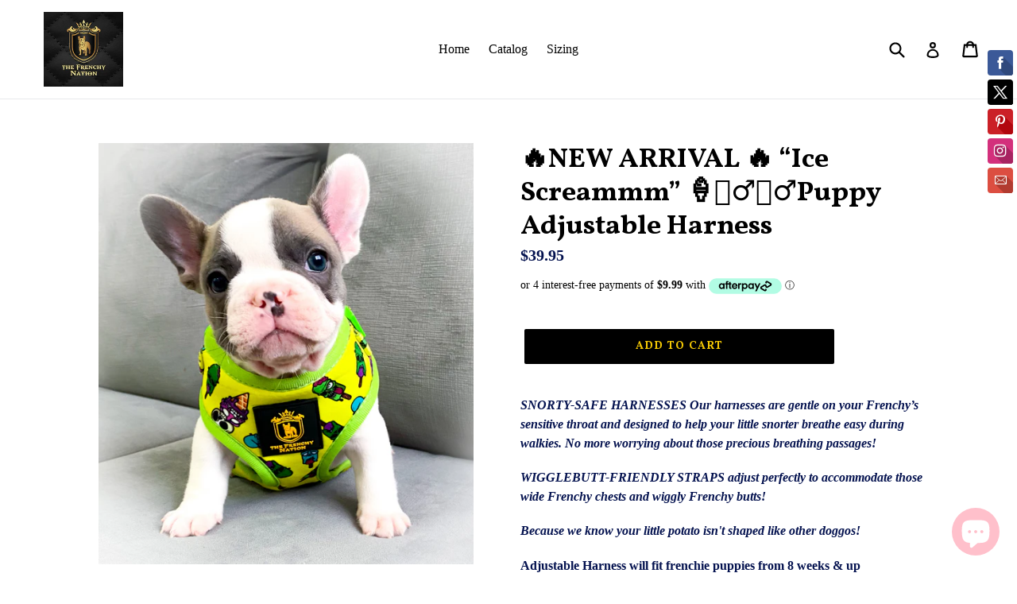

--- FILE ---
content_type: text/html; charset=utf-8
request_url: https://www.thefrenchynation.com/products/%F0%9F%94%A5new-arrival-%F0%9F%94%A5-ice-screammm-%F0%9F%8D%A6-%EF%B8%8F-%EF%B8%8Fpuppy-adjustable-harness
body_size: 34288
content:
<!doctype html>
<!--[if IE 9]> <html class="ie9 no-js" lang="en"> <![endif]-->
<!--[if (gt IE 9)|!(IE)]><!--> <html class="no-js" lang="en"> <!--<![endif]-->
<head>
  <meta charset="utf-8">
  <meta http-equiv="X-UA-Compatible" content="IE=edge,chrome=1">
  <meta name="viewport" content="width=device-width,initial-scale=1">
  <meta name="theme-color" content="#000000">
  <link rel="canonical" href="https://www.thefrenchynation.com/products/%f0%9f%94%a5new-arrival-%f0%9f%94%a5-ice-screammm-%f0%9f%8d%a6-%ef%b8%8f-%ef%b8%8fpuppy-adjustable-harness">

  

  
  <title>
    🔥NEW ARRIVAL 🔥 “Ice Screammm” 🍦🧟‍♂️🧟‍♂️Puppy Adjustable Harness
    
    
    
      &ndash; The Frenchy Nation
    
  </title>

  
    <meta name="description" content="SNORTY-SAFE HARNESSES Our harnesses are gentle on your Frenchy’s sensitive throat and designed to help your little snorter breathe easy during walkies. No more worrying about those precious breathing passages! WIGGLEBUTT-FRIENDLY STRAPS adjust perfectly to accommodate those wide Frenchy chests and wiggly Frenchy butts!">
  

  <!-- /snippets/social-meta-tags.liquid -->




<meta property="og:site_name" content="The Frenchy Nation">
<meta property="og:url" content="https://www.thefrenchynation.com/products/%f0%9f%94%a5new-arrival-%f0%9f%94%a5-ice-screammm-%f0%9f%8d%a6-%ef%b8%8f-%ef%b8%8fpuppy-adjustable-harness">
<meta property="og:title" content="🔥NEW ARRIVAL 🔥 “Ice Screammm” 🍦🧟‍♂️🧟‍♂️Puppy Adjustable Harness">
<meta property="og:type" content="product">
<meta property="og:description" content="SNORTY-SAFE HARNESSES Our harnesses are gentle on your Frenchy’s sensitive throat and designed to help your little snorter breathe easy during walkies. No more worrying about those precious breathing passages! WIGGLEBUTT-FRIENDLY STRAPS adjust perfectly to accommodate those wide Frenchy chests and wiggly Frenchy butts!">

  <meta property="og:price:amount" content="39.95">
  <meta property="og:price:currency" content="AUD">

<meta property="og:image" content="http://www.thefrenchynation.com/cdn/shop/products/image_2692fc4c-c84b-4e3d-8f65-8cc8cf30b73e_1200x1200.jpg?v=1608196595"><meta property="og:image" content="http://www.thefrenchynation.com/cdn/shop/products/image_6458ef10-7c5e-44bd-a381-20d01de83eb0_1200x1200.jpg?v=1608196597"><meta property="og:image" content="http://www.thefrenchynation.com/cdn/shop/products/image_9578c172-85e5-499f-a517-e892f6484a89_1200x1200.jpg?v=1608198959">
<meta property="og:image:secure_url" content="https://www.thefrenchynation.com/cdn/shop/products/image_2692fc4c-c84b-4e3d-8f65-8cc8cf30b73e_1200x1200.jpg?v=1608196595"><meta property="og:image:secure_url" content="https://www.thefrenchynation.com/cdn/shop/products/image_6458ef10-7c5e-44bd-a381-20d01de83eb0_1200x1200.jpg?v=1608196597"><meta property="og:image:secure_url" content="https://www.thefrenchynation.com/cdn/shop/products/image_9578c172-85e5-499f-a517-e892f6484a89_1200x1200.jpg?v=1608198959">


<meta name="twitter:card" content="summary_large_image">
<meta name="twitter:title" content="🔥NEW ARRIVAL 🔥 “Ice Screammm” 🍦🧟‍♂️🧟‍♂️Puppy Adjustable Harness">
<meta name="twitter:description" content="SNORTY-SAFE HARNESSES Our harnesses are gentle on your Frenchy’s sensitive throat and designed to help your little snorter breathe easy during walkies. No more worrying about those precious breathing passages! WIGGLEBUTT-FRIENDLY STRAPS adjust perfectly to accommodate those wide Frenchy chests and wiggly Frenchy butts!">


  <link href="//www.thefrenchynation.com/cdn/shop/t/1/assets/theme.scss.css?v=183830333234281243211699953748" rel="stylesheet" type="text/css" media="all" />
  

  

    <link href="//fonts.googleapis.com/css?family=Vollkorn:700" rel="stylesheet" type="text/css" media="all" />
  



  <script>
    var theme = {
      strings: {
        addToCart: "Add to cart",
        soldOut: "Sold out",
        unavailable: "Unavailable",
        showMore: "Show More",
        showLess: "Show Less",
        addressError: "Error looking up that address",
        addressNoResults: "No results for that address",
        addressQueryLimit: "You have exceeded the Google API usage limit. Consider upgrading to a \u003ca href=\"https:\/\/developers.google.com\/maps\/premium\/usage-limits\"\u003ePremium Plan\u003c\/a\u003e.",
        authError: "There was a problem authenticating your Google Maps account."
      },
      moneyFormat: "\u003cspan class=money\u003e${{amount}}\u003c\/span\u003e"
    }

    document.documentElement.className = document.documentElement.className.replace('no-js', 'js');
  </script>

  <!--[if (lte IE 9) ]><script src="//www.thefrenchynation.com/cdn/shop/t/1/assets/match-media.min.js?v=22265819453975888031519264491" type="text/javascript"></script><![endif]-->

  

  <!--[if (gt IE 9)|!(IE)]><!--><script src="//www.thefrenchynation.com/cdn/shop/t/1/assets/lazysizes.js?v=68441465964607740661519264491" async="async"></script><!--<![endif]-->
  <!--[if lte IE 9]><script src="//www.thefrenchynation.com/cdn/shop/t/1/assets/lazysizes.min.js?v=947"></script><![endif]-->

  <!--[if (gt IE 9)|!(IE)]><!--><script src="//www.thefrenchynation.com/cdn/shop/t/1/assets/vendor.js?v=136118274122071307521519264491" defer="defer"></script><!--<![endif]-->
  <!--[if lte IE 9]><script src="//www.thefrenchynation.com/cdn/shop/t/1/assets/vendor.js?v=136118274122071307521519264491"></script><![endif]-->

  <!--[if (gt IE 9)|!(IE)]><!--><script src="//www.thefrenchynation.com/cdn/shop/t/1/assets/theme.js?v=142501575258897474011522978634" defer="defer"></script><!--<![endif]-->
  <!--[if lte IE 9]><script src="//www.thefrenchynation.com/cdn/shop/t/1/assets/theme.js?v=142501575258897474011522978634"></script><![endif]-->

  <script>window.performance && window.performance.mark && window.performance.mark('shopify.content_for_header.start');</script><meta name="google-site-verification" content="JpyGqGJl7cGskJe4eGoehAVU7YDKFrfKWl6Sr_8Z9gY">
<meta id="shopify-digital-wallet" name="shopify-digital-wallet" content="/421658688/digital_wallets/dialog">
<meta name="shopify-checkout-api-token" content="0b43431b5c36eeca800c970b66496004">
<meta id="in-context-paypal-metadata" data-shop-id="421658688" data-venmo-supported="false" data-environment="production" data-locale="en_US" data-paypal-v4="true" data-currency="AUD">
<link rel="alternate" type="application/json+oembed" href="https://www.thefrenchynation.com/products/%f0%9f%94%a5new-arrival-%f0%9f%94%a5-ice-screammm-%f0%9f%8d%a6-%ef%b8%8f-%ef%b8%8fpuppy-adjustable-harness.oembed">
<script async="async" src="/checkouts/internal/preloads.js?locale=en-AU"></script>
<link rel="preconnect" href="https://shop.app" crossorigin="anonymous">
<script async="async" src="https://shop.app/checkouts/internal/preloads.js?locale=en-AU&shop_id=421658688" crossorigin="anonymous"></script>
<script id="apple-pay-shop-capabilities" type="application/json">{"shopId":421658688,"countryCode":"AU","currencyCode":"AUD","merchantCapabilities":["supports3DS"],"merchantId":"gid:\/\/shopify\/Shop\/421658688","merchantName":"The Frenchy Nation","requiredBillingContactFields":["postalAddress","email","phone"],"requiredShippingContactFields":["postalAddress","email","phone"],"shippingType":"shipping","supportedNetworks":["visa","masterCard","amex","jcb"],"total":{"type":"pending","label":"The Frenchy Nation","amount":"1.00"},"shopifyPaymentsEnabled":true,"supportsSubscriptions":true}</script>
<script id="shopify-features" type="application/json">{"accessToken":"0b43431b5c36eeca800c970b66496004","betas":["rich-media-storefront-analytics"],"domain":"www.thefrenchynation.com","predictiveSearch":true,"shopId":421658688,"locale":"en"}</script>
<script>var Shopify = Shopify || {};
Shopify.shop = "the-frenchy-nation.myshopify.com";
Shopify.locale = "en";
Shopify.currency = {"active":"AUD","rate":"1.0"};
Shopify.country = "AU";
Shopify.theme = {"name":"Debut","id":11209441344,"schema_name":"Debut","schema_version":"2.3.0","theme_store_id":796,"role":"main"};
Shopify.theme.handle = "null";
Shopify.theme.style = {"id":null,"handle":null};
Shopify.cdnHost = "www.thefrenchynation.com/cdn";
Shopify.routes = Shopify.routes || {};
Shopify.routes.root = "/";</script>
<script type="module">!function(o){(o.Shopify=o.Shopify||{}).modules=!0}(window);</script>
<script>!function(o){function n(){var o=[];function n(){o.push(Array.prototype.slice.apply(arguments))}return n.q=o,n}var t=o.Shopify=o.Shopify||{};t.loadFeatures=n(),t.autoloadFeatures=n()}(window);</script>
<script>
  window.ShopifyPay = window.ShopifyPay || {};
  window.ShopifyPay.apiHost = "shop.app\/pay";
  window.ShopifyPay.redirectState = null;
</script>
<script id="shop-js-analytics" type="application/json">{"pageType":"product"}</script>
<script defer="defer" async type="module" src="//www.thefrenchynation.com/cdn/shopifycloud/shop-js/modules/v2/client.init-shop-cart-sync_C5BV16lS.en.esm.js"></script>
<script defer="defer" async type="module" src="//www.thefrenchynation.com/cdn/shopifycloud/shop-js/modules/v2/chunk.common_CygWptCX.esm.js"></script>
<script type="module">
  await import("//www.thefrenchynation.com/cdn/shopifycloud/shop-js/modules/v2/client.init-shop-cart-sync_C5BV16lS.en.esm.js");
await import("//www.thefrenchynation.com/cdn/shopifycloud/shop-js/modules/v2/chunk.common_CygWptCX.esm.js");

  window.Shopify.SignInWithShop?.initShopCartSync?.({"fedCMEnabled":true,"windoidEnabled":true});

</script>
<script>
  window.Shopify = window.Shopify || {};
  if (!window.Shopify.featureAssets) window.Shopify.featureAssets = {};
  window.Shopify.featureAssets['shop-js'] = {"shop-cart-sync":["modules/v2/client.shop-cart-sync_ZFArdW7E.en.esm.js","modules/v2/chunk.common_CygWptCX.esm.js"],"shop-button":["modules/v2/client.shop-button_tlx5R9nI.en.esm.js","modules/v2/chunk.common_CygWptCX.esm.js"],"init-fed-cm":["modules/v2/client.init-fed-cm_CmiC4vf6.en.esm.js","modules/v2/chunk.common_CygWptCX.esm.js"],"init-windoid":["modules/v2/client.init-windoid_sURxWdc1.en.esm.js","modules/v2/chunk.common_CygWptCX.esm.js"],"init-shop-cart-sync":["modules/v2/client.init-shop-cart-sync_C5BV16lS.en.esm.js","modules/v2/chunk.common_CygWptCX.esm.js"],"init-shop-email-lookup-coordinator":["modules/v2/client.init-shop-email-lookup-coordinator_B8hsDcYM.en.esm.js","modules/v2/chunk.common_CygWptCX.esm.js"],"shop-cash-offers":["modules/v2/client.shop-cash-offers_DOA2yAJr.en.esm.js","modules/v2/chunk.common_CygWptCX.esm.js","modules/v2/chunk.modal_D71HUcav.esm.js"],"pay-button":["modules/v2/client.pay-button_FdsNuTd3.en.esm.js","modules/v2/chunk.common_CygWptCX.esm.js"],"shop-login-button":["modules/v2/client.shop-login-button_C5VAVYt1.en.esm.js","modules/v2/chunk.common_CygWptCX.esm.js","modules/v2/chunk.modal_D71HUcav.esm.js"],"shop-toast-manager":["modules/v2/client.shop-toast-manager_ClPi3nE9.en.esm.js","modules/v2/chunk.common_CygWptCX.esm.js"],"avatar":["modules/v2/client.avatar_BTnouDA3.en.esm.js"],"init-shop-for-new-customer-accounts":["modules/v2/client.init-shop-for-new-customer-accounts_ChsxoAhi.en.esm.js","modules/v2/client.shop-login-button_C5VAVYt1.en.esm.js","modules/v2/chunk.common_CygWptCX.esm.js","modules/v2/chunk.modal_D71HUcav.esm.js"],"init-customer-accounts":["modules/v2/client.init-customer-accounts_DxDtT_ad.en.esm.js","modules/v2/client.shop-login-button_C5VAVYt1.en.esm.js","modules/v2/chunk.common_CygWptCX.esm.js","modules/v2/chunk.modal_D71HUcav.esm.js"],"init-customer-accounts-sign-up":["modules/v2/client.init-customer-accounts-sign-up_CPSyQ0Tj.en.esm.js","modules/v2/client.shop-login-button_C5VAVYt1.en.esm.js","modules/v2/chunk.common_CygWptCX.esm.js","modules/v2/chunk.modal_D71HUcav.esm.js"],"lead-capture":["modules/v2/client.lead-capture_Bi8yE_yS.en.esm.js","modules/v2/chunk.common_CygWptCX.esm.js","modules/v2/chunk.modal_D71HUcav.esm.js"],"checkout-modal":["modules/v2/client.checkout-modal_BPM8l0SH.en.esm.js","modules/v2/chunk.common_CygWptCX.esm.js","modules/v2/chunk.modal_D71HUcav.esm.js"],"shop-follow-button":["modules/v2/client.shop-follow-button_Cva4Ekp9.en.esm.js","modules/v2/chunk.common_CygWptCX.esm.js","modules/v2/chunk.modal_D71HUcav.esm.js"],"shop-login":["modules/v2/client.shop-login_D6lNrXab.en.esm.js","modules/v2/chunk.common_CygWptCX.esm.js","modules/v2/chunk.modal_D71HUcav.esm.js"],"payment-terms":["modules/v2/client.payment-terms_CZxnsJam.en.esm.js","modules/v2/chunk.common_CygWptCX.esm.js","modules/v2/chunk.modal_D71HUcav.esm.js"]};
</script>
<script>(function() {
  var isLoaded = false;
  function asyncLoad() {
    if (isLoaded) return;
    isLoaded = true;
    var urls = ["https:\/\/instafeed.nfcube.com\/cdn\/e8d092f18a8fcd0d42f196e0d0981c2e.js?shop=the-frenchy-nation.myshopify.com","\/\/static.zotabox.com\/8\/1\/81654e4fcbdff9d1016c79271481c362\/widgets.js?shop=the-frenchy-nation.myshopify.com","https:\/\/chimpstatic.com\/mcjs-connected\/js\/users\/0c2fa1e6e37af1f76188fcbe8\/656aeade145db5f9f699b8b5f.js?shop=the-frenchy-nation.myshopify.com","https:\/\/a.mailmunch.co\/widgets\/site-711943-66d4fbd905e5bb6734c2e68fb91b77b0b79e5c92.js?shop=the-frenchy-nation.myshopify.com"];
    for (var i = 0; i < urls.length; i++) {
      var s = document.createElement('script');
      s.type = 'text/javascript';
      s.async = true;
      s.src = urls[i];
      var x = document.getElementsByTagName('script')[0];
      x.parentNode.insertBefore(s, x);
    }
  };
  if(window.attachEvent) {
    window.attachEvent('onload', asyncLoad);
  } else {
    window.addEventListener('load', asyncLoad, false);
  }
})();</script>
<script id="__st">var __st={"a":421658688,"offset":-43200,"reqid":"dfd77d9b-d5d7-4a29-9c98-50f5daf2ff52-1768848161","pageurl":"www.thefrenchynation.com\/products\/%F0%9F%94%A5new-arrival-%F0%9F%94%A5-ice-screammm-%F0%9F%8D%A6-%EF%B8%8F-%EF%B8%8Fpuppy-adjustable-harness","u":"ac3150142670","p":"product","rtyp":"product","rid":4669387702359};</script>
<script>window.ShopifyPaypalV4VisibilityTracking = true;</script>
<script id="captcha-bootstrap">!function(){'use strict';const t='contact',e='account',n='new_comment',o=[[t,t],['blogs',n],['comments',n],[t,'customer']],c=[[e,'customer_login'],[e,'guest_login'],[e,'recover_customer_password'],[e,'create_customer']],r=t=>t.map((([t,e])=>`form[action*='/${t}']:not([data-nocaptcha='true']) input[name='form_type'][value='${e}']`)).join(','),a=t=>()=>t?[...document.querySelectorAll(t)].map((t=>t.form)):[];function s(){const t=[...o],e=r(t);return a(e)}const i='password',u='form_key',d=['recaptcha-v3-token','g-recaptcha-response','h-captcha-response',i],f=()=>{try{return window.sessionStorage}catch{return}},m='__shopify_v',_=t=>t.elements[u];function p(t,e,n=!1){try{const o=window.sessionStorage,c=JSON.parse(o.getItem(e)),{data:r}=function(t){const{data:e,action:n}=t;return t[m]||n?{data:e,action:n}:{data:t,action:n}}(c);for(const[e,n]of Object.entries(r))t.elements[e]&&(t.elements[e].value=n);n&&o.removeItem(e)}catch(o){console.error('form repopulation failed',{error:o})}}const l='form_type',E='cptcha';function T(t){t.dataset[E]=!0}const w=window,h=w.document,L='Shopify',v='ce_forms',y='captcha';let A=!1;((t,e)=>{const n=(g='f06e6c50-85a8-45c8-87d0-21a2b65856fe',I='https://cdn.shopify.com/shopifycloud/storefront-forms-hcaptcha/ce_storefront_forms_captcha_hcaptcha.v1.5.2.iife.js',D={infoText:'Protected by hCaptcha',privacyText:'Privacy',termsText:'Terms'},(t,e,n)=>{const o=w[L][v],c=o.bindForm;if(c)return c(t,g,e,D).then(n);var r;o.q.push([[t,g,e,D],n]),r=I,A||(h.body.append(Object.assign(h.createElement('script'),{id:'captcha-provider',async:!0,src:r})),A=!0)});var g,I,D;w[L]=w[L]||{},w[L][v]=w[L][v]||{},w[L][v].q=[],w[L][y]=w[L][y]||{},w[L][y].protect=function(t,e){n(t,void 0,e),T(t)},Object.freeze(w[L][y]),function(t,e,n,w,h,L){const[v,y,A,g]=function(t,e,n){const i=e?o:[],u=t?c:[],d=[...i,...u],f=r(d),m=r(i),_=r(d.filter((([t,e])=>n.includes(e))));return[a(f),a(m),a(_),s()]}(w,h,L),I=t=>{const e=t.target;return e instanceof HTMLFormElement?e:e&&e.form},D=t=>v().includes(t);t.addEventListener('submit',(t=>{const e=I(t);if(!e)return;const n=D(e)&&!e.dataset.hcaptchaBound&&!e.dataset.recaptchaBound,o=_(e),c=g().includes(e)&&(!o||!o.value);(n||c)&&t.preventDefault(),c&&!n&&(function(t){try{if(!f())return;!function(t){const e=f();if(!e)return;const n=_(t);if(!n)return;const o=n.value;o&&e.removeItem(o)}(t);const e=Array.from(Array(32),(()=>Math.random().toString(36)[2])).join('');!function(t,e){_(t)||t.append(Object.assign(document.createElement('input'),{type:'hidden',name:u})),t.elements[u].value=e}(t,e),function(t,e){const n=f();if(!n)return;const o=[...t.querySelectorAll(`input[type='${i}']`)].map((({name:t})=>t)),c=[...d,...o],r={};for(const[a,s]of new FormData(t).entries())c.includes(a)||(r[a]=s);n.setItem(e,JSON.stringify({[m]:1,action:t.action,data:r}))}(t,e)}catch(e){console.error('failed to persist form',e)}}(e),e.submit())}));const S=(t,e)=>{t&&!t.dataset[E]&&(n(t,e.some((e=>e===t))),T(t))};for(const o of['focusin','change'])t.addEventListener(o,(t=>{const e=I(t);D(e)&&S(e,y())}));const B=e.get('form_key'),M=e.get(l),P=B&&M;t.addEventListener('DOMContentLoaded',(()=>{const t=y();if(P)for(const e of t)e.elements[l].value===M&&p(e,B);[...new Set([...A(),...v().filter((t=>'true'===t.dataset.shopifyCaptcha))])].forEach((e=>S(e,t)))}))}(h,new URLSearchParams(w.location.search),n,t,e,['guest_login'])})(!0,!0)}();</script>
<script integrity="sha256-4kQ18oKyAcykRKYeNunJcIwy7WH5gtpwJnB7kiuLZ1E=" data-source-attribution="shopify.loadfeatures" defer="defer" src="//www.thefrenchynation.com/cdn/shopifycloud/storefront/assets/storefront/load_feature-a0a9edcb.js" crossorigin="anonymous"></script>
<script crossorigin="anonymous" defer="defer" src="//www.thefrenchynation.com/cdn/shopifycloud/storefront/assets/shopify_pay/storefront-65b4c6d7.js?v=20250812"></script>
<script data-source-attribution="shopify.dynamic_checkout.dynamic.init">var Shopify=Shopify||{};Shopify.PaymentButton=Shopify.PaymentButton||{isStorefrontPortableWallets:!0,init:function(){window.Shopify.PaymentButton.init=function(){};var t=document.createElement("script");t.src="https://www.thefrenchynation.com/cdn/shopifycloud/portable-wallets/latest/portable-wallets.en.js",t.type="module",document.head.appendChild(t)}};
</script>
<script data-source-attribution="shopify.dynamic_checkout.buyer_consent">
  function portableWalletsHideBuyerConsent(e){var t=document.getElementById("shopify-buyer-consent"),n=document.getElementById("shopify-subscription-policy-button");t&&n&&(t.classList.add("hidden"),t.setAttribute("aria-hidden","true"),n.removeEventListener("click",e))}function portableWalletsShowBuyerConsent(e){var t=document.getElementById("shopify-buyer-consent"),n=document.getElementById("shopify-subscription-policy-button");t&&n&&(t.classList.remove("hidden"),t.removeAttribute("aria-hidden"),n.addEventListener("click",e))}window.Shopify?.PaymentButton&&(window.Shopify.PaymentButton.hideBuyerConsent=portableWalletsHideBuyerConsent,window.Shopify.PaymentButton.showBuyerConsent=portableWalletsShowBuyerConsent);
</script>
<script data-source-attribution="shopify.dynamic_checkout.cart.bootstrap">document.addEventListener("DOMContentLoaded",(function(){function t(){return document.querySelector("shopify-accelerated-checkout-cart, shopify-accelerated-checkout")}if(t())Shopify.PaymentButton.init();else{new MutationObserver((function(e,n){t()&&(Shopify.PaymentButton.init(),n.disconnect())})).observe(document.body,{childList:!0,subtree:!0})}}));
</script>
<link id="shopify-accelerated-checkout-styles" rel="stylesheet" media="screen" href="https://www.thefrenchynation.com/cdn/shopifycloud/portable-wallets/latest/accelerated-checkout-backwards-compat.css" crossorigin="anonymous">
<style id="shopify-accelerated-checkout-cart">
        #shopify-buyer-consent {
  margin-top: 1em;
  display: inline-block;
  width: 100%;
}

#shopify-buyer-consent.hidden {
  display: none;
}

#shopify-subscription-policy-button {
  background: none;
  border: none;
  padding: 0;
  text-decoration: underline;
  font-size: inherit;
  cursor: pointer;
}

#shopify-subscription-policy-button::before {
  box-shadow: none;
}

      </style>

<script>window.performance && window.performance.mark && window.performance.mark('shopify.content_for_header.end');</script>
<!-- BEGIN app block: shopify://apps/beast-currency-converter/blocks/doubly/267afa86-a419-4d5b-a61b-556038e7294d -->


	<script>
		var DoublyGlobalCurrency, catchXHR = true, bccAppVersion = 1;
       	var DoublyGlobal = {
			theme : 'flags_theme',
			spanClass : 'money',
			cookieName : '_g1537674311',
			ratesUrl :  'https://init.grizzlyapps.com/9e32c84f0db4f7b1eb40c32bdb0bdea9',
			geoUrl : 'https://currency.grizzlyapps.com/83d400c612f9a099fab8f76dcab73a48',
			shopCurrency : 'AUD',
            allowedCurrencies : '["AUD","USD","EUR","GBP","CNY"]',
			countriesJSON : '{"0c9fbda2f60ec2898217462c14a8ca28":"AFN","77825ffc7ed510e4219e27367f50f427":"ALL","25a2b91d530da6d79800c24bec689d61":"USD","6916af863143143036e271f9117caadc":"DZD","36d215ec8ce6c5a767e678b13f50862b":"USD","fb911160ef95c46fb368ef2eff5570c0":"EUR","b3476dae9aa570b88a30abf70a978252":"AOA","0dcfbae12c14fe30dc542b8206e459bd":"XCD","78da38f7ae93bc36b6bd59ca89a8429e":"AZN","00bad30068c0f10b3b77506da947caa2":"ARS","ae7f19edb7b436fcaf57a36430c3d3b0":"AUD","33d5bb379aebcde4d167f033df2d382e":"EUR","9edd33fbd532c66cacf94af4db21dab7":"BSD","925c1d014fbf174114bb903bf2c7bac5":"BHD","7728cea5bac9cde9907b1085712ed9f2":"BDT","749b2ebf8d945c6cf6c5f048c72aaa2a":"AMD","51a5c332372cd72420a791368eece6f8":"BBD","a19904ce7ba5c44cb4d91748288eefe1":"EUR","35e59d62315172a2d1d54dc0dab770e2":"BMD","90719543ee7853da54814bea0989487b":"BTN","a64e8989e48fe1e7d05d23f4e8e9780c":"BOB","12a516dd73e5e53bd31569e4fcc041e6":"BAM","aedbb109003adaf6af69128c4e83cbe2":"BWP","10cfd19a20aae97470c9fbec788b71d6":"NOK","6b1966f4af75004e954a0de3c7fe7c1b":"BRL","a8958ab7798f4aef591661273c373f08":"BZD","950722fea3174745d7dfa0458b3cf71b":"USD","af5b357afe354e75e320a29e2b045978":"SBD","b53c1f894f02b24dcda710f846b6f0b3":"USD","1eb8a653b84f6acca0219cc54beac35f":"BND","181b4e020d6109051fc88ee13fb045ca":"BGN","3024a0f4e34ca7dc9ee76ebd3c519a83":"MMK","b69c9b470097833122f215cf0fa67382":"BIF","df9ace98f7da2dab53a04a99cf75a3de":"BYN","8d516a5655bcd1dd017b946ca6eed9d6":"KHR","1ea38124b279c2416df6b493978da030":"XAF","132df582bdd725b956df4dfe33711f28":"CAD","7322579988573acf8fd138830bc5e884":"CVE","51bc3879ab2a3f057693cb9ec6e45c94":"KYD","3a3cea975adfe6240593cd1e5388120d":"XAF","7bbd9b6a782e6e1e6a117129051aac32":"LKR","60b136c7758c1178ce48c292d65851e5":"XAF","c3c3ac331bcee531802bc9c1712f5c54":"CLP","92035c0407d62963eda165cda28d6114":"CNY","2bd18f873de9138c69de623ee7f04af9":"TWD","6810126b0ee4236a21f0ac1c4fdb6764":"AUD","bcf6ce5201899723a0a06792c6caeed3":"AUD","5a43428b67ab8a57bfbe1088c4b7f42f":"COP","f2b2534365ee9f71fbed5e2afcdca50a":"KMF","f773a4708bf9adfefd6298f12b062124":"EUR","f8ec5d9332715db4eb25a5347286e599":"XAF","92150c6fdab610675a24978b4cfbf368":"CDF","96b30a27a1720ddf1b08cc915d36acab":"NZD","7a7f88e4952e63bfcd9635168264fe45":"CRC","67a7fa7c3712d0f7a9dc50853047e144":"HRK","93d5e4bf2d22ead33ca93c5214b54463":"CUP","fa68eef805d5b746aadfc57d13dda9a9":"EUR","a8c576d30a24ac83a47745f71143946b":"CZK","2b08e971cdcf7ef71b19dc31bc06b34b":"XOF","05604cf68845e754896337a8f344e8fc":"DKK","6a7b45431588328067bcdea71dff5b2a":"XCD","1454a2d0108781f78149c88fc8f36d7b":"DOP","636307c6fe4c4b5f7f8c5d30fd69bd65":"USD","cbe09632afa1023daf096d3c95eb652e":"SVC","d30229b54be75d9af0c2e367659a444d":"XAF","3a17356976367ffbf3dd2cee9d9ebad1":"ETB","b263a08ae41abd42665413977d57598f":"ERN","1d1ad6b40e3d3a78667c18e8f9bcbd31":"EUR","037e3819826f61b753b5f5522720668b":"DKK","e27ad3455ba99e93fcca2d6002a07a96":"FKP","48bbd3a2d035cbaf0147d48d70177188":"GBP","a028125f469669a7318f1177d01951c7":"FJD","e23547145863c2b35236b8e0aed3a1ca":"EUR","20fffcb7953b3a667d99abc2ab8fa599":"EUR","df165264a8ef4d00ff49622f4bdbba44":"EUR","88754724b0746ba01695521f0b7bd554":"EUR","c0deda8719b6bb588d2affcdda0b55c9":"XPF","4b99e0aa7795a20b86ea71bb517e3c1f":"EUR","f622b9c2c0cbbc0ca896148c9c92d897":"DJF","8497791e5f8c69a8f6b5ac7b40407442":"XAF","5479ec9596d2508d9f10a91e35e624a5":"GEL","599a0c6d00669d5a18a073e813ad25c1":"GMD","2a3d1dea32681c822faadda2c7bedc93":"ILS","244b30c0daca97ac92f8dc4d7196a979":"EUR","7e23e62798f68cfe69f385cfc5d24bc2":"GHS","b6564c7e17cce6b08e8c28e9967777cf":"GIP","34bcc718cc321ae168c1f9fc4675d6db":"AUD","eadfe4ad5bf03256d8945fd987b9af1d":"EUR","ac960308358e08e9e02979c2f73640a1":"DKK","4e4fa68feb9fe6e476e4fc4c2b0c29cd":"XCD","9d94ac33984c098a1990dfab46d247ff":"EUR","092b02a88419e23d1756a310d95fdfd0":"USD","b204130dc52fe1ffb1fbcbd9ed9648db":"GTQ","372cb8311b845822dc0f94eef709b010":"GNF","57e542cde098aeba6a4cde0f240030ed":"GYD","6896dc1edf7162438bd6d2e24e81adc8":"HTG","efed88903dcd2f2f97398926dc5ea002":"AUD","f3c832d9f2faa0f2f2d6d8c73af455ca":"EUR","0de5a270cc68ef2a3a302d34e367752c":"HNL","ed0cea31460c29d419378320b9ba2add":"HKD","3566563af041eb64212d8e65c749fb85":"HUF","079927f1a99088814d8bc6a55445016f":"ISK","6401e1998d7987f15b52a3581165ff73":"INR","3c4dd418d1e359368054a5f1f9c9b049":"IDR","b65512eda9d25418e41fccdf473d5579":"IRR","807dba887c5c6e25089c209e0135b7be":"IQD","5b3d9c4d15449457901391acd80adbb1":"EUR","41e21e8c34d6aa3da5b718cf4231390d":"ILS","0dab797ef2bac38eacc418c9f8e15378":"EUR","8966da5d224a004f4cb84804a5f6c688":"XOF","5afe1f34ddec8ef4efc0d0a870cddd61":"JMD","bd9b17731f33daee1dcc16697cdd0cf2":"JPY","d5e688005a94a3e4757619a99f369013":"KZT","80205369a97c21e5b252abfa282346ed":"JOD","3edf06f0c8964eac1c6726937f7f352b":"KES","299afb61e687060e5e66bee8b29799f5":"KPW","04b22e7a99e35a4e6f6514b57cc97ae9":"KRW","0adfee7e28312e24433bcefe25145bce":"KWD","73b4c50df66f6a1a5798982a4039b0b0":"KGS","34b09239ed51e9a61f19a88ab3f7fcea":"LAK","cae77d8621fa4d86b0b92481880a5317":"LBP","bba28a0a3390f1867d6dbdb765c6a4dc":"LSL","77e8fb6bf8a842fbd6b34be76499ebfa":"EUR","d458e452b82fc3f8b22a793a46b9f98d":"LRD","1ae51d98f27604480f17d8fd97cac38a":"LYD","9165792285868d0cba002e56081bb192":"CHF","b7227de55a8695f5e7efe963c8f37580":"EUR","e1dc245d3be5a40f86acdc91ac12ea63":"EUR","1058307c74890a16402e5c523d45ccc4":"MOP","767899052385440a885d7de938daad01":"MGA","42afcbb9ee739cc47c7d1702eb6ce514":"MWK","275edfb0464d6ef42d4ab83e25f2c61f":"MYR","0920c810738edbd92221dc14a20fd857":"MVR","3d49572a28be2f390a459064d1a6fb86":"XOF","4e0781dfb39bff6f61a172fc36311361":"EUR","49216d21984ad4769256a4bda5b8e468":"EUR","7610e93ea7d4c45f7e396acd695cdabd":"MRO","76cae5901fbe4ffc09d33953adb034b1":"MUR","00837c88b2fca5736a8f9d3dc2b07bc5":"MXN","f363cf2859ce0362565e44f1893875a9":"EUR","1dccd443b3eb8235d5b5d5d6da8382dc":"MNT","6c9a5e308c5817eaef3edb3ecb7ad67c":"MDL","1eb3ae043c810aa530d470446f31feeb":"EUR","223989fc8d5283e598bde9d0073dd319":"XCD","f95322c1726fb8beb6a49e69f406062e":"MAD","ac1cd746ee4b708a441ff9e4fb36ac4c":"MZN","738079a8cc1ec3c3e2129b1e243fc759":"OMR","dfbe6bca2b81e38c0a9c080424b1d059":"NAD","c768fd9e960be7a96a15f3fe01180b75":"AUD","611b83f00e115fa1bd82798e0880237c":"NPR","ae260c648e19c69d011aaf48cf5f66ef":"EUR","27e53f66add17b02c21300e3e431c533":"ANG","718605db25ac86e0a81169c100c42433":"AWG","42df8577e98085941b5516769691614d":"ANG","ea5260e4f756a54ed674938e72b8468b":"USD","5825c0e889637e79beca81650c4c1ac3":"XPF","95f82d217678c6bcb292b8fc7682234f":"VUV","5b1e176938f4fc1e6522b9f9151d42d6":"NZD","4ec181c3cff3032f67d94739e0e8737d":"NIO","b3301ed2070ec7aceb5be3b5dcc07ad9":"XOF","cb1d6534badc367e8dd9d40ded713069":"NGN","0511d3f5aac43354944b18475222f917":"NZD","cc055af6be2b737d4707a96a552198ee":"AUD","3e08b5ba3280cdc6e122982b8d112784":"NOK","cac21d3c62a7eb45ee19b3ce11a5fbdf":"USD","8de2e7ca50fc23e4bd3bdad52af3037a":"USD","8ada16d7e26335f17caa2acb955e4c63":"USD","c2f8a60ae14932219e028d614e527959":"USD","e79c4eeea8288d0e262d1d406a7e66f8":"USD","58c5e67c7a17d3741c98f44625f55756":"PKR","e02107346a74b3d630cc6b3711a88536":"PAB","41a47e227563d31fdc856d695d3d1844":"PGK","6ed7fa60539658265859ef7d48f07785":"PYG","90d2c82a2026996f3108f8b150828939":"PEN","e0ee9955cb9435aa9069cb193c54ef08":"PHP","d5bb7b09f2c1d285f61754cdeb4fdd0a":"NZD","e47a66a04fc75e67aa65a0130d88c289":"PLN","fa5ec300d94ca4e8726f3324a7221e15":"EUR","da7dc0acf54f11a299598d5c1abc5961":"XOF","a846d0e7d02f0ec40f36262361c8dd18":"USD","bd68e4c39ab0b7db62f065768d28c62b":"USD","a16006c8c29e90446f0fde04b6e3e88f":"QAR","37e4065a1f7e35bfaef4bbf802897a2a":"EUR","1ccbbd574db7fd92d40a94c7f6725c49":"RON","de553067944fe9a58a174f50fef9f3d1":"RUB","5735bd62d4dc46c38a264768624c5330":"RWF","befcbbe1fc95eec06ccf45a9883d7577":"EUR","9b39639bd0ff46e7623c70ceef74ea51":"SHP","94244557185f84c304bb2373b3534fbc":"XCD","eef4bec625bc2eee7b9c43287bc6e0a9":"XCD","8589dd64d0c84007198df76e131cfc13":"XCD","390af7034abbeab1dea79b0a08e08eb0":"EUR","2bd9b35fa78df0a08155979123b82a6c":"EUR","c845f4e559f39bdfbad73b4ce8ee47bf":"XCD","87336adbbb2d9cf8aa8c3432a8b6925d":"EUR","ae6edefdd8d61735e296170da3e4ec21":"STD","717b8accc93f982d5200c72fc0bd6a2a":"SAR","707862748b5f9e173d8540eed312ed59":"XOF","3f7d04eb7ec8fd8019d5e92429ef11ea":"RSD","27143b90c8dcf38ec194a972b93872f5":"SCR","7ceef5912e0f9e67185881af9935da48":"SLL","7f882944ca9cab2763fbdaa377061464":"SGD","54e8c9819bcbc5b574fb44d54d25aa5a":"EUR","0adb4d2468afd4dbd61c49f7fd36d88b":"VND","924f2e3fa5749228c3c6e8ead75f30b1":"EUR","814976873ee98a5cde52aa91f8e57f42":"SOS","c1834a641b269e2d0a9403dd32baae92":"ZAR","9338d6e26cefddb2528d5b68a06d2717":"USD","1d945ab7aaaf4f9e4d9fd09ea7a949d6":"EUR","23b6672991ae7b379d36b7db29c38ac4":"SDG","a22d9decc47998b44a36a7484c37314e":"SDG","180727061ac3e6a234cf945cb8f119e3":"MAD","3028a629c4affcfdd5b29cc13d065120":"SRD","9a4a9bf6dc7ece97b8625b3f55acb3a2":"NOK","4e42c6cbde70d01c30fa7e227c5a6626":"SZL","25c82ed78d863c8047281fcfd229298a":"SEK","c12b0a6679d4199308210e66eca31c90":"CHF","458da6c10e2b4f09c726a02f06cc15ba":"SYP","c3c261b4d5c775fd0a8a4d58884eabc4":"TJS","237c77ef06d9f28471af18777229408b":"THB","5203b04ab35c5bce320c1ee96cd4e129":"XOF","e9374cb9412edd8f085935f54f91385a":"NZD","4e5207658c6cd6ddb48befc6c4f08682":"TOP","0a9590217a134adfc2371a7e7017b451":"TTD","1a88d8af6e9c7b3aa67835874f0e8769":"AED","596b519ddd104be1202b1680edd788ea":"TND","938f6a602f47ab11611eac75b7d96342":"TRY","4ae4f25295d016c86688f39f21ec4566":"TMT","ebee30ce4ec75b66d21f48b0924328f7":"USD","a7f615f9447cc59bfca778079a3814a3":"AUD","85bdaabd2818943bbc1b467e300a332e":"UGX","8c57fb99483a3e0c56a73bac38519d9a":"UAH","66d327f218b4073155d0b046381ff675":"MKD","4ea695c1a795ba52c92b9f0110aa7b2d":"EGP","9b8c63a775d413d2dd8b68fd572882b4":"GBP","3d44a52383e9ab002dbd337a751479a3":"GBP","cd079ceee5c703f20b34577fb9b368ab":"JEP","3c9ff57d6d41927b2c97b51af715b6ad":"GBP","7a042d8291ccfb63b31c0617e7a1baa1":"TZS","a7ce3de3b5af9a66c927e463f0230223":"USD","7b4a54aada8152200148585aadbce60e":"USD","76bbb5b1aa821625238326d161269297":"XOF","46f7033bc00aeb7b684f462ffb338f74":"UYU","d7e82bf061f52352d475f1affe3639db":"UZS","cfebc08fb2c603c307ec34e3ba26b0cf":"VEF","e7a84add1a61f63eb41939981e823bf1":"XPF","88207eabcca4cd20581678e66f05a864":"WST","ab1ac5bf7c0d655900deaee5707ff90c":"YER","745b69ef9b6a4cffad40699f6bbd6d45":"ZMW","88e80faafe1bfca1109be2d97aa40c54":"EUR"}',
			currencyMessage : 'All orders are processed in AUD. While the content of your cart is currently displayed in <span class="selected-currency"></span>, you will checkout using AUD at the most current exchange rate.',
            currencyFormat : 'money_with_currency_format',
			euroFormat : 'amount',
            removeDecimals : 0,
            roundDecimals : 0,
            roundTo : '99',
            autoSwitch : 1,
			showPriceOnHover : 0,
            showCurrencyMessage : false,
			hideConverter : '',
			forceJqueryLoad : false,
			beeketing : true,
			themeScript : '',
			customerScriptBefore : '',
			customerScriptAfter : '',
			debug: false
		};

		<!-- inline script: fixes + various plugin js functions -->
		DoublyGlobal.themeScript = "if(DoublyGlobal.debug) debugger;if(!window.jQueryGrizzly) { var script = document.createElement('script'); script.type = \"text\/javascript\"; script.src = \"\/\/ajax.googleapis.com\/ajax\/libs\/jquery\/1.11.1\/jquery.min.js\"; document.getElementsByTagName('head')[0].appendChild(script); } var right = 35; var searchRight = 0; var accountPresentMargin = ''; if(jQueryGrizzly('.site-header__icons-wrapper .site-header__account').length!==0) { right = 80; searchRight = 45; accountPresentMargin = '.site-header__icons-wrapper {margin-right: -30px;} .doubly-wrapper { padding-left:15px; } @media screen and (min-width:750px) and (max-width:900px) { .logo--center .doubly-nice-select.slim .current .flags {display:none;} } @media screen and (max-width:400px) { .doubly-wrapper { padding-left:10px; margin-right:-5px; right:0px; } .site-header__icons-wrapper .doubly-wrapper .doubly-nice-select:after { content:none; } } @media screen and (max-width:350px) { .doubly-wrapper { right:0px !important; } }'; } jQueryGrizzly('head').append('<style> .doubly-wrapper {position: absolute; margin-top: -10px; top: 50%; right: '+right+'px;} .logo--left .site-header__search {padding-right: '+(searchRight+130)+'px !important;} '+accountPresentMargin+' @media screen and (min-width:801px) and (max-width:950px) { .logo--left .doubly-nice-select.slim .current .flags {display:none;} .logo--left .site-header__search {padding-right: '+(searchRight+90)+'px;} } @media screen and (min-width:750px) and (max-width:800px) { .logo--left .doubly-nice-select:after {border: 0px;} .logo--left .doubly-nice-select {padding-right: 0px !important;} .logo--left .doubly-nice-select.slim .current .flags {display:none;} .logo--left .site-header__search {padding-right: '+(searchRight+70)+'px;} } @media screen and (max-width:749px) { .site-header .grid .grid__item.medium-up--one-quarter:last-child {width: 70% ;} .site-header .grid .grid__item.medium-up--one-quarter {width: 30% ;} .doubly-wrapper {float: none; display: inline-block; position: relative; right:-5px ;margin-top:0 ;top:0; vertical-align: middle;} .site-header__icons-wrapper {margin-right: -10px;} .site-header__cart { padding-right:10px !important; } } @media screen and (max-width:749px) and (min-width:381px) { .site-header__cart { padding-right:10px !important; } } @media screen and (max-width:381px) { .doubly-nice-select.slim .current .flags {display:none;} } @media screen and (max-width:350px) { .doubly-wrapper .doubly-nice-select { padding-right:3px !important; } .site-header__icons-wrapper .doubly-nice-select:after { content:none; } } <\/style>'); var setRelative = false; if (jQueryGrizzly('.site-header__icons-wrapper .site-header__cart').css('position') == 'relative') { setRelative = true; } if (setRelative) { jQueryGrizzly('head').append('<style> @media screen and (max-width:1050px) and (min-width:800px) { .doubly-wrapper .doubly-nice-select::after { display:none; } } @media screen and (min-width:750px) { .logo--left .site-header__search { padding-right:0px !important; } .site-header__icons-wrapper .doubly-nice-select.slim .current .flags { display:initial !important; } .site-header__icons-wrapper .doubly-wrapper { position:relative; float:none; display:inline-block; margin:0; right:0; top:0; } } @media screen and (min-width:382px) and (max-width:749px) { .doubly-wrapper { width:110px; top:2px; margin-left:-15px; } } @media screen and (max-width:350px) { .doubly-wrapper .doubly-nice-select.right .list { right:-30px; } } <\/style>'); } if (jQueryGrizzly('.cart .doubly-message').length==0) { jQueryGrizzly('.cart .cart__footer').before('<div class=\"doubly-message\"><\/div>'); } jQueryGrizzly('.site-header__icons-wrapper a.site-header__cart').after('<div class=\"doubly-wrapper\"><\/div>'); function afterCurrencySwitcherInit() { jQueryGrizzly('.doubly-wrapper .doubly-nice-select').addClass('slim'); } function reinterpretMoney() { jQueryGrizzly('.grid-view-item.product-card .price.price--listing dd>.price-item').each(function() { if(jQueryGrizzly(this).text().trim().length > 0 && jQueryGrizzly(this).find('span.money').length==0 && jQueryGrizzly(this).text().trim().indexOf('<span class=money>') !== -1) { var initialText = jQueryGrizzly(this).text().trim(); jQueryGrizzly(this).html(initialText); } }); jQueryGrizzly('.template-search .price.price--listing dd>.price-item').each(function() { if(jQueryGrizzly(this).text().trim().length > 0 && jQueryGrizzly(this).find('span.money').length==0 && jQueryGrizzly(this).text().trim().indexOf('<span class=money>') !== -1) { var initialText = jQueryGrizzly(this).text().trim(); jQueryGrizzly(this).html(initialText); } }); } reinterpretMoney(); setTimeout(function() { reinterpretMoney(); },1000);";
                    DoublyGlobal.initNiceSelect = function(){
                        !function(e) {
                            e.fn.niceSelect = function() {
                                this.each(function() {
                                    var s = e(this);
                                    var t = s.next()
                                    , n = s.find('option')
                                    , a = s.find('option:selected');
                                    t.find('.current').html('<span class="flags flags-' + a.data('country') + '"></span> &nbsp;' + a.data('display') || a.text());
                                }),
                                e(document).off('.nice_select'),
                                e(document).on('click.nice_select', '.doubly-nice-select.doubly-nice-select', function(s) {
                                    var t = e(this);
                                    e('.doubly-nice-select').not(t).removeClass('open'),
                                    t.toggleClass('open'),
                                    t.hasClass('open') ? (t.find('.option'),
                                    t.find('.focus').removeClass('focus'),
                                    t.find('.selected').addClass('focus')) : t.focus()
                                }),
                                e(document).on('click.nice_select', function(s) {
                                    0 === e(s.target).closest('.doubly-nice-select').length && e('.doubly-nice-select').removeClass('open').find('.option')
                                }),
                                e(document).on('click.nice_select', '.doubly-nice-select .option', function(s) {
                                    var t = e(this);
                                    e('.doubly-nice-select').each(function() {
                                        var s = e(this).find('.option[data-value="' + t.data('value') + '"]')
                                        , n = s.closest('.doubly-nice-select');
                                        n.find('.selected').removeClass('selected'),
                                        s.addClass('selected');
                                        var a = '<span class="flags flags-' + s.data('country') + '"></span> &nbsp;' + s.data('display') || s.text();
                                        n.find('.current').html(a),
                                        n.prev('select').val(s.data('value')).trigger('change')
                                    })
                                }),
                                e(document).on('keydown.nice_select', '.doubly-nice-select', function(s) {
                                    var t = e(this)
                                    , n = e(t.find('.focus') || t.find('.list .option.selected'));
                                    if (32 == s.keyCode || 13 == s.keyCode)
                                        return t.hasClass('open') ? n.trigger('click') : t.trigger('click'),
                                        !1;
                                    if (40 == s.keyCode)
                                        return t.hasClass('open') ? n.next().length > 0 && (t.find('.focus').removeClass('focus'),
                                        n.next().addClass('focus')) : t.trigger('click'),
                                        !1;
                                    if (38 == s.keyCode)
                                        return t.hasClass('open') ? n.prev().length > 0 && (t.find('.focus').removeClass('focus'),
                                        n.prev().addClass('focus')) : t.trigger('click'),
                                        !1;
                                    if (27 == s.keyCode)
                                        t.hasClass('open') && t.trigger('click');
                                    else if (9 == s.keyCode && t.hasClass('open'))
                                        return !1
                                })
                            }
                        }(jQueryGrizzly);
                    };
                DoublyGlobal.addSelect = function(){
                    /* add select in select wrapper or body */  
                    if (jQueryGrizzly('.doubly-wrapper').length>0) { 
                        var doublyWrapper = '.doubly-wrapper';
                    } else if (jQueryGrizzly('.doubly-float').length==0) {
                        var doublyWrapper = '.doubly-float';
                        jQueryGrizzly('body').append('<div class="doubly-float"></div>');
                    }
                    document.querySelectorAll(doublyWrapper).forEach(function(el) {
                        el.insertAdjacentHTML('afterbegin', '<select class="currency-switcher right" name="doubly-currencies"><option value="AUD" data-country="Australia" data-currency-symbol="&#36;" data-display="AUD">Australian Dollar</option><option value="USD" data-country="United-States" data-currency-symbol="&#36;" data-display="USD">US Dollar</option><option value="EUR" data-country="European-Union" data-currency-symbol="&#8364;" data-display="EUR">Euro</option><option value="GBP" data-country="United-Kingdom" data-currency-symbol="&#163;" data-display="GBP">British Pound Sterling</option><option value="CNY" data-country="China" data-currency-symbol="&#165;" data-display="CNY">Chinese Yuan</option></select> <div class="doubly-nice-select currency-switcher right" data-nosnippet> <span class="current notranslate"></span> <ul class="list"> <li class="option notranslate" data-value="AUD" data-country="Australia" data-currency-symbol="&#36;" data-display="AUD"><span class="flags flags-Australia"></span> &nbsp;Australian Dollar</li><li class="option notranslate" data-value="USD" data-country="United-States" data-currency-symbol="&#36;" data-display="USD"><span class="flags flags-United-States"></span> &nbsp;US Dollar</li><li class="option notranslate" data-value="EUR" data-country="European-Union" data-currency-symbol="&#8364;" data-display="EUR"><span class="flags flags-European-Union"></span> &nbsp;Euro</li><li class="option notranslate" data-value="GBP" data-country="United-Kingdom" data-currency-symbol="&#163;" data-display="GBP"><span class="flags flags-United-Kingdom"></span> &nbsp;British Pound Sterling</li><li class="option notranslate" data-value="CNY" data-country="China" data-currency-symbol="&#165;" data-display="CNY"><span class="flags flags-China"></span> &nbsp;Chinese Yuan</li> </ul> </div>');
                    });
                }
		var bbb = "";
	</script>
	
	
	<!-- inline styles -->
	<style> 
		
		.flags{background-image:url("https://cdn.shopify.com/extensions/01997e3d-dbe8-7f57-a70f-4120f12c2b07/currency-54/assets/currency-flags.png")}
		.flags-small{background-image:url("https://cdn.shopify.com/extensions/01997e3d-dbe8-7f57-a70f-4120f12c2b07/currency-54/assets/currency-flags-small.png")}
		select.currency-switcher{display:none}.doubly-nice-select{-webkit-tap-highlight-color:transparent;background-color:#fff;border-radius:5px;border:1px solid #e8e8e8;box-sizing:border-box;cursor:pointer;display:block;float:left;font-family:"Helvetica Neue",Arial;font-size:14px;font-weight:400;height:42px;line-height:40px;outline:0;padding-left:12px;padding-right:30px;position:relative;text-align:left!important;transition:none;/*transition:all .2s ease-in-out;*/-webkit-user-select:none;-moz-user-select:none;-ms-user-select:none;user-select:none;white-space:nowrap;width:auto}.doubly-nice-select:hover{border-color:#dbdbdb}.doubly-nice-select.open,.doubly-nice-select:active,.doubly-nice-select:focus{border-color:#88bfff}.doubly-nice-select:after{border-bottom:2px solid #999;border-right:2px solid #999;content:"";display:block;height:5px;box-sizing:content-box;pointer-events:none;position:absolute;right:14px;top:16px;-webkit-transform-origin:66% 66%;transform-origin:66% 66%;-webkit-transform:rotate(45deg);transform:rotate(45deg);transition:transform .15s ease-in-out;width:5px}.doubly-nice-select.open:after{-webkit-transform:rotate(-135deg);transform:rotate(-135deg)}.doubly-nice-select.open .list{opacity:1;pointer-events:auto;-webkit-transform:scale(1) translateY(0);transform:scale(1) translateY(0); z-index:1000000 !important;}.doubly-nice-select.disabled{border-color:#ededed;color:#999;pointer-events:none}.doubly-nice-select.disabled:after{border-color:#ccc}.doubly-nice-select.wide{width:100%}.doubly-nice-select.wide .list{left:0!important;right:0!important}.doubly-nice-select.right{float:right}.doubly-nice-select.right .list{left:auto;right:0}.doubly-nice-select.small{font-size:12px;height:36px;line-height:34px}.doubly-nice-select.small:after{height:4px;width:4px}.flags-Afghanistan,.flags-Albania,.flags-Algeria,.flags-Andorra,.flags-Angola,.flags-Antigua-and-Barbuda,.flags-Argentina,.flags-Armenia,.flags-Aruba,.flags-Australia,.flags-Austria,.flags-Azerbaijan,.flags-Bahamas,.flags-Bahrain,.flags-Bangladesh,.flags-Barbados,.flags-Belarus,.flags-Belgium,.flags-Belize,.flags-Benin,.flags-Bermuda,.flags-Bhutan,.flags-Bitcoin,.flags-Bolivia,.flags-Bosnia-and-Herzegovina,.flags-Botswana,.flags-Brazil,.flags-Brunei,.flags-Bulgaria,.flags-Burkina-Faso,.flags-Burundi,.flags-Cambodia,.flags-Cameroon,.flags-Canada,.flags-Cape-Verde,.flags-Cayman-Islands,.flags-Central-African-Republic,.flags-Chad,.flags-Chile,.flags-China,.flags-Colombia,.flags-Comoros,.flags-Congo-Democratic,.flags-Congo-Republic,.flags-Costa-Rica,.flags-Cote-d_Ivoire,.flags-Croatia,.flags-Cuba,.flags-Curacao,.flags-Cyprus,.flags-Czech-Republic,.flags-Denmark,.flags-Djibouti,.flags-Dominica,.flags-Dominican-Republic,.flags-East-Timor,.flags-Ecuador,.flags-Egypt,.flags-El-Salvador,.flags-Equatorial-Guinea,.flags-Eritrea,.flags-Estonia,.flags-Ethiopia,.flags-European-Union,.flags-Falkland-Islands,.flags-Fiji,.flags-Finland,.flags-France,.flags-Gabon,.flags-Gambia,.flags-Georgia,.flags-Germany,.flags-Ghana,.flags-Gibraltar,.flags-Grecee,.flags-Grenada,.flags-Guatemala,.flags-Guernsey,.flags-Guinea,.flags-Guinea-Bissau,.flags-Guyana,.flags-Haiti,.flags-Honduras,.flags-Hong-Kong,.flags-Hungary,.flags-IMF,.flags-Iceland,.flags-India,.flags-Indonesia,.flags-Iran,.flags-Iraq,.flags-Ireland,.flags-Isle-of-Man,.flags-Israel,.flags-Italy,.flags-Jamaica,.flags-Japan,.flags-Jersey,.flags-Jordan,.flags-Kazakhstan,.flags-Kenya,.flags-Korea-North,.flags-Korea-South,.flags-Kosovo,.flags-Kuwait,.flags-Kyrgyzstan,.flags-Laos,.flags-Latvia,.flags-Lebanon,.flags-Lesotho,.flags-Liberia,.flags-Libya,.flags-Liechtenstein,.flags-Lithuania,.flags-Luxembourg,.flags-Macao,.flags-Macedonia,.flags-Madagascar,.flags-Malawi,.flags-Malaysia,.flags-Maldives,.flags-Mali,.flags-Malta,.flags-Marshall-Islands,.flags-Mauritania,.flags-Mauritius,.flags-Mexico,.flags-Micronesia-_Federated_,.flags-Moldova,.flags-Monaco,.flags-Mongolia,.flags-Montenegro,.flags-Morocco,.flags-Mozambique,.flags-Myanmar,.flags-Namibia,.flags-Nauru,.flags-Nepal,.flags-Netherlands,.flags-New-Zealand,.flags-Nicaragua,.flags-Niger,.flags-Nigeria,.flags-Norway,.flags-Oman,.flags-Pakistan,.flags-Palau,.flags-Panama,.flags-Papua-New-Guinea,.flags-Paraguay,.flags-Peru,.flags-Philippines,.flags-Poland,.flags-Portugal,.flags-Qatar,.flags-Romania,.flags-Russia,.flags-Rwanda,.flags-Saint-Helena,.flags-Saint-Kitts-and-Nevis,.flags-Saint-Lucia,.flags-Saint-Vincent-and-the-Grenadines,.flags-Samoa,.flags-San-Marino,.flags-Sao-Tome-and-Principe,.flags-Saudi-Arabia,.flags-Seborga,.flags-Senegal,.flags-Serbia,.flags-Seychelles,.flags-Sierra-Leone,.flags-Singapore,.flags-Slovakia,.flags-Slovenia,.flags-Solomon-Islands,.flags-Somalia,.flags-South-Africa,.flags-South-Sudan,.flags-Spain,.flags-Sri-Lanka,.flags-Sudan,.flags-Suriname,.flags-Swaziland,.flags-Sweden,.flags-Switzerland,.flags-Syria,.flags-Taiwan,.flags-Tajikistan,.flags-Tanzania,.flags-Thailand,.flags-Togo,.flags-Tonga,.flags-Trinidad-and-Tobago,.flags-Tunisia,.flags-Turkey,.flags-Turkmenistan,.flags-Tuvalu,.flags-Uganda,.flags-Ukraine,.flags-United-Arab-Emirates,.flags-United-Kingdom,.flags-United-States,.flags-Uruguay,.flags-Uzbekistan,.flags-Vanuatu,.flags-Vatican-City,.flags-Venezuela,.flags-Vietnam,.flags-Wallis-and-Futuna,.flags-XAG,.flags-XAU,.flags-XPT,.flags-Yemen,.flags-Zambia,.flags-Zimbabwe{width:30px;height:20px}.doubly-nice-select.small .option{line-height:34px;min-height:34px}.doubly-nice-select .list{background-color:#fff;border-radius:5px;box-shadow:0 0 0 1px rgba(68,68,68,.11);box-sizing:border-box;margin:4px 0 0!important;opacity:0;overflow:scroll;overflow-x:hidden;padding:0;pointer-events:none;position:absolute;top:100%;max-height:260px;left:0;-webkit-transform-origin:50% 0;transform-origin:50% 0;-webkit-transform:scale(.75) translateY(-21px);transform:scale(.75) translateY(-21px);transition:all .2s cubic-bezier(.5,0,0,1.25),opacity .15s ease-out;z-index:100000}.doubly-nice-select .current img,.doubly-nice-select .option img{vertical-align:top;padding-top:10px}.doubly-nice-select .list:hover .option:not(:hover){background-color:transparent!important}.doubly-nice-select .option{font-size:13px !important;float:none!important;text-align:left !important;margin:0px !important;font-family:Helvetica Neue,Arial !important;letter-spacing:normal;text-transform:none;display:block!important;cursor:pointer;font-weight:400;line-height:40px!important;list-style:none;min-height:40px;min-width:55px;margin-bottom:0;outline:0;padding-left:18px!important;padding-right:52px!important;text-align:left;transition:all .2s}.doubly-nice-select .option.focus,.doubly-nice-select .option.selected.focus,.doubly-nice-select .option:hover{background-color:#f6f6f6}.doubly-nice-select .option.selected{font-weight:700}.doubly-nice-select .current img{line-height:45px}.doubly-nice-select.slim{padding:0 18px 0 0;height:20px;line-height:20px;border:0;background:0 0!important}.doubly-nice-select.slim .current .flags{margin-top:0 !important}.doubly-nice-select.slim:after{right:4px;top:6px}.flags{background-repeat:no-repeat;display:block;margin:10px 4px 0 0 !important;float:left}.flags-Zimbabwe{background-position:-5px -5px}.flags-Zambia{background-position:-45px -5px}.flags-Yemen{background-position:-85px -5px}.flags-Vietnam{background-position:-125px -5px}.flags-Venezuela{background-position:-165px -5px}.flags-Vatican-City{background-position:-205px -5px}.flags-Vanuatu{background-position:-245px -5px}.flags-Uzbekistan{background-position:-285px -5px}.flags-Uruguay{background-position:-325px -5px}.flags-United-States{background-position:-365px -5px}.flags-United-Kingdom{background-position:-405px -5px}.flags-United-Arab-Emirates{background-position:-445px -5px}.flags-Ukraine{background-position:-5px -35px}.flags-Uganda{background-position:-45px -35px}.flags-Tuvalu{background-position:-85px -35px}.flags-Turkmenistan{background-position:-125px -35px}.flags-Turkey{background-position:-165px -35px}.flags-Tunisia{background-position:-205px -35px}.flags-Trinidad-and-Tobago{background-position:-245px -35px}.flags-Tonga{background-position:-285px -35px}.flags-Togo{background-position:-325px -35px}.flags-Thailand{background-position:-365px -35px}.flags-Tanzania{background-position:-405px -35px}.flags-Tajikistan{background-position:-445px -35px}.flags-Taiwan{background-position:-5px -65px}.flags-Syria{background-position:-45px -65px}.flags-Switzerland{background-position:-85px -65px}.flags-Sweden{background-position:-125px -65px}.flags-Swaziland{background-position:-165px -65px}.flags-Suriname{background-position:-205px -65px}.flags-Sudan{background-position:-245px -65px}.flags-Sri-Lanka{background-position:-285px -65px}.flags-Spain{background-position:-325px -65px}.flags-South-Sudan{background-position:-365px -65px}.flags-South-Africa{background-position:-405px -65px}.flags-Somalia{background-position:-445px -65px}.flags-Solomon-Islands{background-position:-5px -95px}.flags-Slovenia{background-position:-45px -95px}.flags-Slovakia{background-position:-85px -95px}.flags-Singapore{background-position:-125px -95px}.flags-Sierra-Leone{background-position:-165px -95px}.flags-Seychelles{background-position:-205px -95px}.flags-Serbia{background-position:-245px -95px}.flags-Senegal{background-position:-285px -95px}.flags-Saudi-Arabia{background-position:-325px -95px}.flags-Sao-Tome-and-Principe{background-position:-365px -95px}.flags-San-Marino{background-position:-405px -95px}.flags-Samoa{background-position:-445px -95px}.flags-Saint-Vincent-and-the-Grenadines{background-position:-5px -125px}.flags-Saint-Lucia{background-position:-45px -125px}.flags-Saint-Kitts-and-Nevis{background-position:-85px -125px}.flags-Rwanda{background-position:-125px -125px}.flags-Russia{background-position:-165px -125px}.flags-Romania{background-position:-205px -125px}.flags-Qatar{background-position:-245px -125px}.flags-Portugal{background-position:-285px -125px}.flags-Poland{background-position:-325px -125px}.flags-Philippines{background-position:-365px -125px}.flags-Peru{background-position:-405px -125px}.flags-Paraguay{background-position:-445px -125px}.flags-Papua-New-Guinea{background-position:-5px -155px}.flags-Panama{background-position:-45px -155px}.flags-Palau{background-position:-85px -155px}.flags-Pakistan{background-position:-125px -155px}.flags-Oman{background-position:-165px -155px}.flags-Norway{background-position:-205px -155px}.flags-Nigeria{background-position:-245px -155px}.flags-Niger{background-position:-285px -155px}.flags-Nicaragua{background-position:-325px -155px}.flags-New-Zealand{background-position:-365px -155px}.flags-Netherlands{background-position:-405px -155px}.flags-Nepal{background-position:-445px -155px}.flags-Nauru{background-position:-5px -185px}.flags-Namibia{background-position:-45px -185px}.flags-Myanmar{background-position:-85px -185px}.flags-Mozambique{background-position:-125px -185px}.flags-Morocco{background-position:-165px -185px}.flags-Montenegro{background-position:-205px -185px}.flags-Mongolia{background-position:-245px -185px}.flags-Monaco{background-position:-285px -185px}.flags-Moldova{background-position:-325px -185px}.flags-Micronesia-_Federated_{background-position:-365px -185px}.flags-Mexico{background-position:-405px -185px}.flags-Mauritius{background-position:-445px -185px}.flags-Mauritania{background-position:-5px -215px}.flags-Marshall-Islands{background-position:-45px -215px}.flags-Malta{background-position:-85px -215px}.flags-Mali{background-position:-125px -215px}.flags-Maldives{background-position:-165px -215px}.flags-Malaysia{background-position:-205px -215px}.flags-Malawi{background-position:-245px -215px}.flags-Madagascar{background-position:-285px -215px}.flags-Macedonia{background-position:-325px -215px}.flags-Luxembourg{background-position:-365px -215px}.flags-Lithuania{background-position:-405px -215px}.flags-Liechtenstein{background-position:-445px -215px}.flags-Libya{background-position:-5px -245px}.flags-Liberia{background-position:-45px -245px}.flags-Lesotho{background-position:-85px -245px}.flags-Lebanon{background-position:-125px -245px}.flags-Latvia{background-position:-165px -245px}.flags-Laos{background-position:-205px -245px}.flags-Kyrgyzstan{background-position:-245px -245px}.flags-Kuwait{background-position:-285px -245px}.flags-Kosovo{background-position:-325px -245px}.flags-Korea-South{background-position:-365px -245px}.flags-Korea-North{background-position:-405px -245px}.flags-Kiribati{width:30px;height:20px;background-position:-445px -245px}.flags-Kenya{background-position:-5px -275px}.flags-Kazakhstan{background-position:-45px -275px}.flags-Jordan{background-position:-85px -275px}.flags-Japan{background-position:-125px -275px}.flags-Jamaica{background-position:-165px -275px}.flags-Italy{background-position:-205px -275px}.flags-Israel{background-position:-245px -275px}.flags-Ireland{background-position:-285px -275px}.flags-Iraq{background-position:-325px -275px}.flags-Iran{background-position:-365px -275px}.flags-Indonesia{background-position:-405px -275px}.flags-India{background-position:-445px -275px}.flags-Iceland{background-position:-5px -305px}.flags-Hungary{background-position:-45px -305px}.flags-Honduras{background-position:-85px -305px}.flags-Haiti{background-position:-125px -305px}.flags-Guyana{background-position:-165px -305px}.flags-Guinea{background-position:-205px -305px}.flags-Guinea-Bissau{background-position:-245px -305px}.flags-Guatemala{background-position:-285px -305px}.flags-Grenada{background-position:-325px -305px}.flags-Grecee{background-position:-365px -305px}.flags-Ghana{background-position:-405px -305px}.flags-Germany{background-position:-445px -305px}.flags-Georgia{background-position:-5px -335px}.flags-Gambia{background-position:-45px -335px}.flags-Gabon{background-position:-85px -335px}.flags-France{background-position:-125px -335px}.flags-Finland{background-position:-165px -335px}.flags-Fiji{background-position:-205px -335px}.flags-Ethiopia{background-position:-245px -335px}.flags-Estonia{background-position:-285px -335px}.flags-Eritrea{background-position:-325px -335px}.flags-Equatorial-Guinea{background-position:-365px -335px}.flags-El-Salvador{background-position:-405px -335px}.flags-Egypt{background-position:-445px -335px}.flags-Ecuador{background-position:-5px -365px}.flags-East-Timor{background-position:-45px -365px}.flags-Dominican-Republic{background-position:-85px -365px}.flags-Dominica{background-position:-125px -365px}.flags-Djibouti{background-position:-165px -365px}.flags-Denmark{background-position:-205px -365px}.flags-Czech-Republic{background-position:-245px -365px}.flags-Cyprus{background-position:-285px -365px}.flags-Cuba{background-position:-325px -365px}.flags-Croatia{background-position:-365px -365px}.flags-Cote-d_Ivoire{background-position:-405px -365px}.flags-Costa-Rica{background-position:-445px -365px}.flags-Congo-Republic{background-position:-5px -395px}.flags-Congo-Democratic{background-position:-45px -395px}.flags-Comoros{background-position:-85px -395px}.flags-Colombia{background-position:-125px -395px}.flags-China{background-position:-165px -395px}.flags-Chile{background-position:-205px -395px}.flags-Chad{background-position:-245px -395px}.flags-Central-African-Republic{background-position:-285px -395px}.flags-Cape-Verde{background-position:-325px -395px}.flags-Canada{background-position:-365px -395px}.flags-Cameroon{background-position:-405px -395px}.flags-Cambodia{background-position:-445px -395px}.flags-Burundi{background-position:-5px -425px}.flags-Burkina-Faso{background-position:-45px -425px}.flags-Bulgaria{background-position:-85px -425px}.flags-Brunei{background-position:-125px -425px}.flags-Brazil{background-position:-165px -425px}.flags-Botswana{background-position:-205px -425px}.flags-Bosnia-and-Herzegovina{background-position:-245px -425px}.flags-Bolivia{background-position:-285px -425px}.flags-Bhutan{background-position:-325px -425px}.flags-Benin{background-position:-365px -425px}.flags-Belize{background-position:-405px -425px}.flags-Belgium{background-position:-445px -425px}.flags-Belarus{background-position:-5px -455px}.flags-Barbados{background-position:-45px -455px}.flags-Bangladesh{background-position:-85px -455px}.flags-Bahrain{background-position:-125px -455px}.flags-Bahamas{background-position:-165px -455px}.flags-Azerbaijan{background-position:-205px -455px}.flags-Austria{background-position:-245px -455px}.flags-Australia{background-position:-285px -455px}.flags-Armenia{background-position:-325px -455px}.flags-Argentina{background-position:-365px -455px}.flags-Antigua-and-Barbuda{background-position:-405px -455px}.flags-Andorra{background-position:-445px -455px}.flags-Algeria{background-position:-5px -485px}.flags-Albania{background-position:-45px -485px}.flags-Afghanistan{background-position:-85px -485px}.flags-Bermuda{background-position:-125px -485px}.flags-European-Union{background-position:-165px -485px}.flags-XPT{background-position:-205px -485px}.flags-XAU{background-position:-245px -485px}.flags-XAG{background-position:-285px -485px}.flags-Wallis-and-Futuna{background-position:-325px -485px}.flags-Seborga{background-position:-365px -485px}.flags-Aruba{background-position:-405px -485px}.flags-Angola{background-position:-445px -485px}.flags-Saint-Helena{background-position:-485px -5px}.flags-Macao{background-position:-485px -35px}.flags-Jersey{background-position:-485px -65px}.flags-Isle-of-Man{background-position:-485px -95px}.flags-IMF{background-position:-485px -125px}.flags-Hong-Kong{background-position:-485px -155px}.flags-Guernsey{background-position:-485px -185px}.flags-Gibraltar{background-position:-485px -215px}.flags-Falkland-Islands{background-position:-485px -245px}.flags-Curacao{background-position:-485px -275px}.flags-Cayman-Islands{background-position:-485px -305px}.flags-Bitcoin{background-position:-485px -335px}.flags-small{background-repeat:no-repeat;display:block;margin:5px 3px 0 0 !important;border:1px solid #fff;box-sizing:content-box;float:left}.doubly-nice-select.open .list .flags-small{margin-top:15px  !important}.flags-small.flags-Zimbabwe{width:15px;height:10px;background-position:0 0}.flags-small.flags-Zambia{width:15px;height:10px;background-position:-15px 0}.flags-small.flags-Yemen{width:15px;height:10px;background-position:-30px 0}.flags-small.flags-Vietnam{width:15px;height:10px;background-position:-45px 0}.flags-small.flags-Venezuela{width:15px;height:10px;background-position:-60px 0}.flags-small.flags-Vatican-City{width:15px;height:10px;background-position:-75px 0}.flags-small.flags-Vanuatu{width:15px;height:10px;background-position:-90px 0}.flags-small.flags-Uzbekistan{width:15px;height:10px;background-position:-105px 0}.flags-small.flags-Uruguay{width:15px;height:10px;background-position:-120px 0}.flags-small.flags-United-Kingdom{width:15px;height:10px;background-position:-150px 0}.flags-small.flags-United-Arab-Emirates{width:15px;height:10px;background-position:-165px 0}.flags-small.flags-Ukraine{width:15px;height:10px;background-position:0 -10px}.flags-small.flags-Uganda{width:15px;height:10px;background-position:-15px -10px}.flags-small.flags-Tuvalu{width:15px;height:10px;background-position:-30px -10px}.flags-small.flags-Turkmenistan{width:15px;height:10px;background-position:-45px -10px}.flags-small.flags-Turkey{width:15px;height:10px;background-position:-60px -10px}.flags-small.flags-Tunisia{width:15px;height:10px;background-position:-75px -10px}.flags-small.flags-Trinidad-and-Tobago{width:15px;height:10px;background-position:-90px -10px}.flags-small.flags-Tonga{width:15px;height:10px;background-position:-105px -10px}.flags-small.flags-Togo{width:15px;height:10px;background-position:-120px -10px}.flags-small.flags-Thailand{width:15px;height:10px;background-position:-135px -10px}.flags-small.flags-Tanzania{width:15px;height:10px;background-position:-150px -10px}.flags-small.flags-Tajikistan{width:15px;height:10px;background-position:-165px -10px}.flags-small.flags-Taiwan{width:15px;height:10px;background-position:0 -20px}.flags-small.flags-Syria{width:15px;height:10px;background-position:-15px -20px}.flags-small.flags-Switzerland{width:15px;height:10px;background-position:-30px -20px}.flags-small.flags-Sweden{width:15px;height:10px;background-position:-45px -20px}.flags-small.flags-Swaziland{width:15px;height:10px;background-position:-60px -20px}.flags-small.flags-Suriname{width:15px;height:10px;background-position:-75px -20px}.flags-small.flags-Sudan{width:15px;height:10px;background-position:-90px -20px}.flags-small.flags-Sri-Lanka{width:15px;height:10px;background-position:-105px -20px}.flags-small.flags-Spain{width:15px;height:10px;background-position:-120px -20px}.flags-small.flags-South-Sudan{width:15px;height:10px;background-position:-135px -20px}.flags-small.flags-South-Africa{width:15px;height:10px;background-position:-150px -20px}.flags-small.flags-Somalia{width:15px;height:10px;background-position:-165px -20px}.flags-small.flags-Solomon-Islands{width:15px;height:10px;background-position:0 -30px}.flags-small.flags-Slovenia{width:15px;height:10px;background-position:-15px -30px}.flags-small.flags-Slovakia{width:15px;height:10px;background-position:-30px -30px}.flags-small.flags-Singapore{width:15px;height:10px;background-position:-45px -30px}.flags-small.flags-Sierra-Leone{width:15px;height:10px;background-position:-60px -30px}.flags-small.flags-Seychelles{width:15px;height:10px;background-position:-75px -30px}.flags-small.flags-Serbia{width:15px;height:10px;background-position:-90px -30px}.flags-small.flags-Senegal{width:15px;height:10px;background-position:-105px -30px}.flags-small.flags-Saudi-Arabia{width:15px;height:10px;background-position:-120px -30px}.flags-small.flags-Sao-Tome-and-Principe{width:15px;height:10px;background-position:-135px -30px}.flags-small.flags-San-Marino{width:15px;height:10px;background-position:-150px -30px}.flags-small.flags-Samoa{width:15px;height:10px;background-position:-165px -30px}.flags-small.flags-Saint-Vincent-and-the-Grenadines{width:15px;height:10px;background-position:0 -40px}.flags-small.flags-Saint-Lucia{width:15px;height:10px;background-position:-15px -40px}.flags-small.flags-Saint-Kitts-and-Nevis{width:15px;height:10px;background-position:-30px -40px}.flags-small.flags-Rwanda{width:15px;height:10px;background-position:-45px -40px}.flags-small.flags-Russia{width:15px;height:10px;background-position:-60px -40px}.flags-small.flags-Romania{width:15px;height:10px;background-position:-75px -40px}.flags-small.flags-Qatar{width:15px;height:10px;background-position:-90px -40px}.flags-small.flags-Portugal{width:15px;height:10px;background-position:-105px -40px}.flags-small.flags-Poland{width:15px;height:10px;background-position:-120px -40px}.flags-small.flags-Philippines{width:15px;height:10px;background-position:-135px -40px}.flags-small.flags-Peru{width:15px;height:10px;background-position:-150px -40px}.flags-small.flags-Paraguay{width:15px;height:10px;background-position:-165px -40px}.flags-small.flags-Papua-New-Guinea{width:15px;height:10px;background-position:0 -50px}.flags-small.flags-Panama{width:15px;height:10px;background-position:-15px -50px}.flags-small.flags-Palau{width:15px;height:10px;background-position:-30px -50px}.flags-small.flags-Pakistan{width:15px;height:10px;background-position:-45px -50px}.flags-small.flags-Oman{width:15px;height:10px;background-position:-60px -50px}.flags-small.flags-Norway{width:15px;height:10px;background-position:-75px -50px}.flags-small.flags-Nigeria{width:15px;height:10px;background-position:-90px -50px}.flags-small.flags-Niger{width:15px;height:10px;background-position:-105px -50px}.flags-small.flags-Nicaragua{width:15px;height:10px;background-position:-120px -50px}.flags-small.flags-New-Zealand{width:15px;height:10px;background-position:-135px -50px}.flags-small.flags-Netherlands{width:15px;height:10px;background-position:-150px -50px}.flags-small.flags-Nepal{width:15px;height:10px;background-position:-165px -50px}.flags-small.flags-Nauru{width:15px;height:10px;background-position:0 -60px}.flags-small.flags-Namibia{width:15px;height:10px;background-position:-15px -60px}.flags-small.flags-Myanmar{width:15px;height:10px;background-position:-30px -60px}.flags-small.flags-Mozambique{width:15px;height:10px;background-position:-45px -60px}.flags-small.flags-Morocco{width:15px;height:10px;background-position:-60px -60px}.flags-small.flags-Montenegro{width:15px;height:10px;background-position:-75px -60px}.flags-small.flags-Mongolia{width:15px;height:10px;background-position:-90px -60px}.flags-small.flags-Monaco{width:15px;height:10px;background-position:-105px -60px}.flags-small.flags-Moldova{width:15px;height:10px;background-position:-120px -60px}.flags-small.flags-Micronesia-_Federated_{width:15px;height:10px;background-position:-135px -60px}.flags-small.flags-Mexico{width:15px;height:10px;background-position:-150px -60px}.flags-small.flags-Mauritius{width:15px;height:10px;background-position:-165px -60px}.flags-small.flags-Mauritania{width:15px;height:10px;background-position:0 -70px}.flags-small.flags-Marshall-Islands{width:15px;height:10px;background-position:-15px -70px}.flags-small.flags-Malta{width:15px;height:10px;background-position:-30px -70px}.flags-small.flags-Mali{width:15px;height:10px;background-position:-45px -70px}.flags-small.flags-Maldives{width:15px;height:10px;background-position:-60px -70px}.flags-small.flags-Malaysia{width:15px;height:10px;background-position:-75px -70px}.flags-small.flags-Malawi{width:15px;height:10px;background-position:-90px -70px}.flags-small.flags-Madagascar{width:15px;height:10px;background-position:-105px -70px}.flags-small.flags-Macedonia{width:15px;height:10px;background-position:-120px -70px}.flags-small.flags-Luxembourg{width:15px;height:10px;background-position:-135px -70px}.flags-small.flags-Lithuania{width:15px;height:10px;background-position:-150px -70px}.flags-small.flags-Liechtenstein{width:15px;height:10px;background-position:-165px -70px}.flags-small.flags-Libya{width:15px;height:10px;background-position:0 -80px}.flags-small.flags-Liberia{width:15px;height:10px;background-position:-15px -80px}.flags-small.flags-Lesotho{width:15px;height:10px;background-position:-30px -80px}.flags-small.flags-Lebanon{width:15px;height:10px;background-position:-45px -80px}.flags-small.flags-Latvia{width:15px;height:10px;background-position:-60px -80px}.flags-small.flags-Laos{width:15px;height:10px;background-position:-75px -80px}.flags-small.flags-Kyrgyzstan{width:15px;height:10px;background-position:-90px -80px}.flags-small.flags-Kuwait{width:15px;height:10px;background-position:-105px -80px}.flags-small.flags-Kosovo{width:15px;height:10px;background-position:-120px -80px}.flags-small.flags-Korea-South{width:15px;height:10px;background-position:-135px -80px}.flags-small.flags-Korea-North{width:15px;height:10px;background-position:-150px -80px}.flags-small.flags-Kiribati{width:15px;height:10px;background-position:-165px -80px}.flags-small.flags-Kenya{width:15px;height:10px;background-position:0 -90px}.flags-small.flags-Kazakhstan{width:15px;height:10px;background-position:-15px -90px}.flags-small.flags-Jordan{width:15px;height:10px;background-position:-30px -90px}.flags-small.flags-Japan{width:15px;height:10px;background-position:-45px -90px}.flags-small.flags-Jamaica{width:15px;height:10px;background-position:-60px -90px}.flags-small.flags-Italy{width:15px;height:10px;background-position:-75px -90px}.flags-small.flags-Israel{width:15px;height:10px;background-position:-90px -90px}.flags-small.flags-Ireland{width:15px;height:10px;background-position:-105px -90px}.flags-small.flags-Iraq{width:15px;height:10px;background-position:-120px -90px}.flags-small.flags-Iran{width:15px;height:10px;background-position:-135px -90px}.flags-small.flags-Indonesia{width:15px;height:10px;background-position:-150px -90px}.flags-small.flags-India{width:15px;height:10px;background-position:-165px -90px}.flags-small.flags-Iceland{width:15px;height:10px;background-position:0 -100px}.flags-small.flags-Hungary{width:15px;height:10px;background-position:-15px -100px}.flags-small.flags-Honduras{width:15px;height:10px;background-position:-30px -100px}.flags-small.flags-Haiti{width:15px;height:10px;background-position:-45px -100px}.flags-small.flags-Guyana{width:15px;height:10px;background-position:-60px -100px}.flags-small.flags-Guinea{width:15px;height:10px;background-position:-75px -100px}.flags-small.flags-Guinea-Bissau{width:15px;height:10px;background-position:-90px -100px}.flags-small.flags-Guatemala{width:15px;height:10px;background-position:-105px -100px}.flags-small.flags-Grenada{width:15px;height:10px;background-position:-120px -100px}.flags-small.flags-Grecee{width:15px;height:10px;background-position:-135px -100px}.flags-small.flags-Ghana{width:15px;height:10px;background-position:-150px -100px}.flags-small.flags-Germany{width:15px;height:10px;background-position:-165px -100px}.flags-small.flags-Georgia{width:15px;height:10px;background-position:0 -110px}.flags-small.flags-Gambia{width:15px;height:10px;background-position:-15px -110px}.flags-small.flags-Gabon{width:15px;height:10px;background-position:-30px -110px}.flags-small.flags-France{width:15px;height:10px;background-position:-45px -110px}.flags-small.flags-Finland{width:15px;height:10px;background-position:-60px -110px}.flags-small.flags-Fiji{width:15px;height:10px;background-position:-75px -110px}.flags-small.flags-Ethiopia{width:15px;height:10px;background-position:-90px -110px}.flags-small.flags-Estonia{width:15px;height:10px;background-position:-105px -110px}.flags-small.flags-Eritrea{width:15px;height:10px;background-position:-120px -110px}.flags-small.flags-Equatorial-Guinea{width:15px;height:10px;background-position:-135px -110px}.flags-small.flags-El-Salvador{width:15px;height:10px;background-position:-150px -110px}.flags-small.flags-Egypt{width:15px;height:10px;background-position:-165px -110px}.flags-small.flags-Ecuador{width:15px;height:10px;background-position:0 -120px}.flags-small.flags-East-Timor{width:15px;height:10px;background-position:-15px -120px}.flags-small.flags-Dominican-Republic{width:15px;height:10px;background-position:-30px -120px}.flags-small.flags-Dominica{width:15px;height:10px;background-position:-45px -120px}.flags-small.flags-Djibouti{width:15px;height:10px;background-position:-60px -120px}.flags-small.flags-Denmark{width:15px;height:10px;background-position:-75px -120px}.flags-small.flags-Czech-Republic{width:15px;height:10px;background-position:-90px -120px}.flags-small.flags-Cyprus{width:15px;height:10px;background-position:-105px -120px}.flags-small.flags-Cuba{width:15px;height:10px;background-position:-120px -120px}.flags-small.flags-Croatia{width:15px;height:10px;background-position:-135px -120px}.flags-small.flags-Cote-d_Ivoire{width:15px;height:10px;background-position:-150px -120px}.flags-small.flags-Costa-Rica{width:15px;height:10px;background-position:-165px -120px}.flags-small.flags-Congo-Republic{width:15px;height:10px;background-position:0 -130px}.flags-small.flags-Congo-Democratic{width:15px;height:10px;background-position:-15px -130px}.flags-small.flags-Comoros{width:15px;height:10px;background-position:-30px -130px}.flags-small.flags-Colombia{width:15px;height:10px;background-position:-45px -130px}.flags-small.flags-China{width:15px;height:10px;background-position:-60px -130px}.flags-small.flags-Chile{width:15px;height:10px;background-position:-75px -130px}.flags-small.flags-Chad{width:15px;height:10px;background-position:-90px -130px}.flags-small.flags-Central-African-Republic{width:15px;height:10px;background-position:-105px -130px}.flags-small.flags-Cape-Verde{width:15px;height:10px;background-position:-120px -130px}.flags-small.flags-Canada{width:15px;height:10px;background-position:-135px -130px}.flags-small.flags-Cameroon{width:15px;height:10px;background-position:-150px -130px}.flags-small.flags-Cambodia{width:15px;height:10px;background-position:-165px -130px}.flags-small.flags-Burundi{width:15px;height:10px;background-position:0 -140px}.flags-small.flags-Burkina-Faso{width:15px;height:10px;background-position:-15px -140px}.flags-small.flags-Bulgaria{width:15px;height:10px;background-position:-30px -140px}.flags-small.flags-Brunei{width:15px;height:10px;background-position:-45px -140px}.flags-small.flags-Brazil{width:15px;height:10px;background-position:-60px -140px}.flags-small.flags-Botswana{width:15px;height:10px;background-position:-75px -140px}.flags-small.flags-Bosnia-and-Herzegovina{width:15px;height:10px;background-position:-90px -140px}.flags-small.flags-Bolivia{width:15px;height:10px;background-position:-105px -140px}.flags-small.flags-Bhutan{width:15px;height:10px;background-position:-120px -140px}.flags-small.flags-Benin{width:15px;height:10px;background-position:-135px -140px}.flags-small.flags-Belize{width:15px;height:10px;background-position:-150px -140px}.flags-small.flags-Belgium{width:15px;height:10px;background-position:-165px -140px}.flags-small.flags-Belarus{width:15px;height:10px;background-position:0 -150px}.flags-small.flags-Barbados{width:15px;height:10px;background-position:-15px -150px}.flags-small.flags-Bangladesh{width:15px;height:10px;background-position:-30px -150px}.flags-small.flags-Bahrain{width:15px;height:10px;background-position:-45px -150px}.flags-small.flags-Bahamas{width:15px;height:10px;background-position:-60px -150px}.flags-small.flags-Azerbaijan{width:15px;height:10px;background-position:-75px -150px}.flags-small.flags-Austria{width:15px;height:10px;background-position:-90px -150px}.flags-small.flags-Australia{width:15px;height:10px;background-position:-105px -150px}.flags-small.flags-Armenia{width:15px;height:10px;background-position:-120px -150px}.flags-small.flags-Argentina{width:15px;height:10px;background-position:-135px -150px}.flags-small.flags-Antigua-and-Barbuda{width:15px;height:10px;background-position:-150px -150px}.flags-small.flags-Andorra{width:15px;height:10px;background-position:-165px -150px}.flags-small.flags-Algeria{width:15px;height:10px;background-position:0 -160px}.flags-small.flags-Albania{width:15px;height:10px;background-position:-15px -160px}.flags-small.flags-Afghanistan{width:15px;height:10px;background-position:-30px -160px}.flags-small.flags-Bermuda{width:15px;height:10px;background-position:-45px -160px}.flags-small.flags-European-Union{width:15px;height:10px;background-position:-60px -160px}.flags-small.flags-United-States{width:15px;height:9px;background-position:-75px -160px}.flags-small.flags-XPT{width:15px;height:10px;background-position:-90px -160px}.flags-small.flags-XAU{width:15px;height:10px;background-position:-105px -160px}.flags-small.flags-XAG{width:15px;height:10px;background-position:-120px -160px}.flags-small.flags-Wallis-and-Futuna{width:15px;height:10px;background-position:-135px -160px}.flags-small.flags-Seborga{width:15px;height:10px;background-position:-150px -160px}.flags-small.flags-Aruba{width:15px;height:10px;background-position:-165px -160px}.flags-small.flags-Angola{width:15px;height:10px;background-position:0 -170px}.flags-small.flags-Saint-Helena{width:15px;height:10px;background-position:-15px -170px}.flags-small.flags-Macao{width:15px;height:10px;background-position:-30px -170px}.flags-small.flags-Jersey{width:15px;height:10px;background-position:-45px -170px}.flags-small.flags-Isle-of-Man{width:15px;height:10px;background-position:-60px -170px}.flags-small.flags-IMF{width:15px;height:10px;background-position:-75px -170px}.flags-small.flags-Hong-Kong{width:15px;height:10px;background-position:-90px -170px}.flags-small.flags-Guernsey{width:15px;height:10px;background-position:-105px -170px}.flags-small.flags-Gibraltar{width:15px;height:10px;background-position:-120px -170px}.flags-small.flags-Falkland-Islands{width:15px;height:10px;background-position:-135px -170px}.flags-small.flags-Curacao{width:15px;height:10px;background-position:-150px -170px}.flags-small.flags-Cayman-Islands{width:15px;height:10px;background-position:-165px -170px}.flags-small.flags-Bitcoin{width:15px;height:10px;background-position:-180px 0}.doubly-float .doubly-nice-select .list{left:0;right:auto}
		
		
		.layered-currency-switcher{width:auto;float:right;padding:0 0 0 50px;margin:0px;}.layered-currency-switcher li{display:block;float:left;font-size:15px;margin:0px;}.layered-currency-switcher li button.currency-switcher-btn{width:auto;height:auto;margin-bottom:0px;background:#fff;font-family:Arial!important;line-height:18px;border:1px solid #dadada;border-radius:25px;color:#9a9a9a;float:left;font-weight:700;margin-left:-46px;min-width:90px;position:relative;text-align:center;text-decoration:none;padding:10px 11px 10px 49px}.price-on-hover,.price-on-hover-wrapper{font-size:15px!important;line-height:25px!important}.layered-currency-switcher li button.currency-switcher-btn:focus{outline:0;-webkit-outline:none;-moz-outline:none;-o-outline:none}.layered-currency-switcher li button.currency-switcher-btn:hover{background:#ddf6cf;border-color:#a9d092;color:#89b171}.layered-currency-switcher li button.currency-switcher-btn span{display:none}.layered-currency-switcher li button.currency-switcher-btn:first-child{border-radius:25px}.layered-currency-switcher li button.currency-switcher-btn.selected{background:#de4c39;border-color:#de4c39;color:#fff;z-index:99;padding-left:23px!important;padding-right:23px!important}.layered-currency-switcher li button.currency-switcher-btn.selected span{display:inline-block}.doubly,.money{position:relative; font-weight:inherit !important; font-size:inherit !important;text-decoration:inherit !important;}.price-on-hover-wrapper{position:absolute;left:-50%;text-align:center;width:200%;top:110%;z-index:100000000}.price-on-hover{background:#333;border-color:#FFF!important;padding:2px 5px 3px;font-weight:400;border-radius:5px;font-family:Helvetica Neue,Arial;color:#fff;border:0}.price-on-hover:after{content:\"\";position:absolute;left:50%;margin-left:-4px;margin-top:-2px;width:0;height:0;border-bottom:solid 4px #333;border-left:solid 4px transparent;border-right:solid 4px transparent}.doubly-message{margin:5px 0}.doubly-wrapper{float:right}.doubly-float{position:fixed;bottom:10px;left:10px;right:auto;z-index:100000;}select.currency-switcher{margin:0px; position:relative; top:auto;}.doubly-nice-select, .doubly-nice-select .list { background: #FFFFFF; } .doubly-nice-select .current, .doubly-nice-select .list .option { color: #403F3F; } .doubly-nice-select .option:hover, .doubly-nice-select .option.focus, .doubly-nice-select .option.selected.focus { background-color: #F6F6F6; } .price-on-hover { background-color: #333333 !important; color: #FFFFFF !important; } .price-on-hover:after { border-bottom-color: #333333 !important;} .doubly-float .doubly-nice-select .list{top:-210px;left:0;right:auto}
	</style>
	
	<script src="https://cdn.shopify.com/extensions/01997e3d-dbe8-7f57-a70f-4120f12c2b07/currency-54/assets/doubly.js" async data-no-instant></script>



<!-- END app block --><script src="https://cdn.shopify.com/extensions/7bc9bb47-adfa-4267-963e-cadee5096caf/inbox-1252/assets/inbox-chat-loader.js" type="text/javascript" defer="defer"></script>
<link href="https://monorail-edge.shopifysvc.com" rel="dns-prefetch">
<script>(function(){if ("sendBeacon" in navigator && "performance" in window) {try {var session_token_from_headers = performance.getEntriesByType('navigation')[0].serverTiming.find(x => x.name == '_s').description;} catch {var session_token_from_headers = undefined;}var session_cookie_matches = document.cookie.match(/_shopify_s=([^;]*)/);var session_token_from_cookie = session_cookie_matches && session_cookie_matches.length === 2 ? session_cookie_matches[1] : "";var session_token = session_token_from_headers || session_token_from_cookie || "";function handle_abandonment_event(e) {var entries = performance.getEntries().filter(function(entry) {return /monorail-edge.shopifysvc.com/.test(entry.name);});if (!window.abandonment_tracked && entries.length === 0) {window.abandonment_tracked = true;var currentMs = Date.now();var navigation_start = performance.timing.navigationStart;var payload = {shop_id: 421658688,url: window.location.href,navigation_start,duration: currentMs - navigation_start,session_token,page_type: "product"};window.navigator.sendBeacon("https://monorail-edge.shopifysvc.com/v1/produce", JSON.stringify({schema_id: "online_store_buyer_site_abandonment/1.1",payload: payload,metadata: {event_created_at_ms: currentMs,event_sent_at_ms: currentMs}}));}}window.addEventListener('pagehide', handle_abandonment_event);}}());</script>
<script id="web-pixels-manager-setup">(function e(e,d,r,n,o){if(void 0===o&&(o={}),!Boolean(null===(a=null===(i=window.Shopify)||void 0===i?void 0:i.analytics)||void 0===a?void 0:a.replayQueue)){var i,a;window.Shopify=window.Shopify||{};var t=window.Shopify;t.analytics=t.analytics||{};var s=t.analytics;s.replayQueue=[],s.publish=function(e,d,r){return s.replayQueue.push([e,d,r]),!0};try{self.performance.mark("wpm:start")}catch(e){}var l=function(){var e={modern:/Edge?\/(1{2}[4-9]|1[2-9]\d|[2-9]\d{2}|\d{4,})\.\d+(\.\d+|)|Firefox\/(1{2}[4-9]|1[2-9]\d|[2-9]\d{2}|\d{4,})\.\d+(\.\d+|)|Chrom(ium|e)\/(9{2}|\d{3,})\.\d+(\.\d+|)|(Maci|X1{2}).+ Version\/(15\.\d+|(1[6-9]|[2-9]\d|\d{3,})\.\d+)([,.]\d+|)( \(\w+\)|)( Mobile\/\w+|) Safari\/|Chrome.+OPR\/(9{2}|\d{3,})\.\d+\.\d+|(CPU[ +]OS|iPhone[ +]OS|CPU[ +]iPhone|CPU IPhone OS|CPU iPad OS)[ +]+(15[._]\d+|(1[6-9]|[2-9]\d|\d{3,})[._]\d+)([._]\d+|)|Android:?[ /-](13[3-9]|1[4-9]\d|[2-9]\d{2}|\d{4,})(\.\d+|)(\.\d+|)|Android.+Firefox\/(13[5-9]|1[4-9]\d|[2-9]\d{2}|\d{4,})\.\d+(\.\d+|)|Android.+Chrom(ium|e)\/(13[3-9]|1[4-9]\d|[2-9]\d{2}|\d{4,})\.\d+(\.\d+|)|SamsungBrowser\/([2-9]\d|\d{3,})\.\d+/,legacy:/Edge?\/(1[6-9]|[2-9]\d|\d{3,})\.\d+(\.\d+|)|Firefox\/(5[4-9]|[6-9]\d|\d{3,})\.\d+(\.\d+|)|Chrom(ium|e)\/(5[1-9]|[6-9]\d|\d{3,})\.\d+(\.\d+|)([\d.]+$|.*Safari\/(?![\d.]+ Edge\/[\d.]+$))|(Maci|X1{2}).+ Version\/(10\.\d+|(1[1-9]|[2-9]\d|\d{3,})\.\d+)([,.]\d+|)( \(\w+\)|)( Mobile\/\w+|) Safari\/|Chrome.+OPR\/(3[89]|[4-9]\d|\d{3,})\.\d+\.\d+|(CPU[ +]OS|iPhone[ +]OS|CPU[ +]iPhone|CPU IPhone OS|CPU iPad OS)[ +]+(10[._]\d+|(1[1-9]|[2-9]\d|\d{3,})[._]\d+)([._]\d+|)|Android:?[ /-](13[3-9]|1[4-9]\d|[2-9]\d{2}|\d{4,})(\.\d+|)(\.\d+|)|Mobile Safari.+OPR\/([89]\d|\d{3,})\.\d+\.\d+|Android.+Firefox\/(13[5-9]|1[4-9]\d|[2-9]\d{2}|\d{4,})\.\d+(\.\d+|)|Android.+Chrom(ium|e)\/(13[3-9]|1[4-9]\d|[2-9]\d{2}|\d{4,})\.\d+(\.\d+|)|Android.+(UC? ?Browser|UCWEB|U3)[ /]?(15\.([5-9]|\d{2,})|(1[6-9]|[2-9]\d|\d{3,})\.\d+)\.\d+|SamsungBrowser\/(5\.\d+|([6-9]|\d{2,})\.\d+)|Android.+MQ{2}Browser\/(14(\.(9|\d{2,})|)|(1[5-9]|[2-9]\d|\d{3,})(\.\d+|))(\.\d+|)|K[Aa][Ii]OS\/(3\.\d+|([4-9]|\d{2,})\.\d+)(\.\d+|)/},d=e.modern,r=e.legacy,n=navigator.userAgent;return n.match(d)?"modern":n.match(r)?"legacy":"unknown"}(),u="modern"===l?"modern":"legacy",c=(null!=n?n:{modern:"",legacy:""})[u],f=function(e){return[e.baseUrl,"/wpm","/b",e.hashVersion,"modern"===e.buildTarget?"m":"l",".js"].join("")}({baseUrl:d,hashVersion:r,buildTarget:u}),m=function(e){var d=e.version,r=e.bundleTarget,n=e.surface,o=e.pageUrl,i=e.monorailEndpoint;return{emit:function(e){var a=e.status,t=e.errorMsg,s=(new Date).getTime(),l=JSON.stringify({metadata:{event_sent_at_ms:s},events:[{schema_id:"web_pixels_manager_load/3.1",payload:{version:d,bundle_target:r,page_url:o,status:a,surface:n,error_msg:t},metadata:{event_created_at_ms:s}}]});if(!i)return console&&console.warn&&console.warn("[Web Pixels Manager] No Monorail endpoint provided, skipping logging."),!1;try{return self.navigator.sendBeacon.bind(self.navigator)(i,l)}catch(e){}var u=new XMLHttpRequest;try{return u.open("POST",i,!0),u.setRequestHeader("Content-Type","text/plain"),u.send(l),!0}catch(e){return console&&console.warn&&console.warn("[Web Pixels Manager] Got an unhandled error while logging to Monorail."),!1}}}}({version:r,bundleTarget:l,surface:e.surface,pageUrl:self.location.href,monorailEndpoint:e.monorailEndpoint});try{o.browserTarget=l,function(e){var d=e.src,r=e.async,n=void 0===r||r,o=e.onload,i=e.onerror,a=e.sri,t=e.scriptDataAttributes,s=void 0===t?{}:t,l=document.createElement("script"),u=document.querySelector("head"),c=document.querySelector("body");if(l.async=n,l.src=d,a&&(l.integrity=a,l.crossOrigin="anonymous"),s)for(var f in s)if(Object.prototype.hasOwnProperty.call(s,f))try{l.dataset[f]=s[f]}catch(e){}if(o&&l.addEventListener("load",o),i&&l.addEventListener("error",i),u)u.appendChild(l);else{if(!c)throw new Error("Did not find a head or body element to append the script");c.appendChild(l)}}({src:f,async:!0,onload:function(){if(!function(){var e,d;return Boolean(null===(d=null===(e=window.Shopify)||void 0===e?void 0:e.analytics)||void 0===d?void 0:d.initialized)}()){var d=window.webPixelsManager.init(e)||void 0;if(d){var r=window.Shopify.analytics;r.replayQueue.forEach((function(e){var r=e[0],n=e[1],o=e[2];d.publishCustomEvent(r,n,o)})),r.replayQueue=[],r.publish=d.publishCustomEvent,r.visitor=d.visitor,r.initialized=!0}}},onerror:function(){return m.emit({status:"failed",errorMsg:"".concat(f," has failed to load")})},sri:function(e){var d=/^sha384-[A-Za-z0-9+/=]+$/;return"string"==typeof e&&d.test(e)}(c)?c:"",scriptDataAttributes:o}),m.emit({status:"loading"})}catch(e){m.emit({status:"failed",errorMsg:(null==e?void 0:e.message)||"Unknown error"})}}})({shopId: 421658688,storefrontBaseUrl: "https://www.thefrenchynation.com",extensionsBaseUrl: "https://extensions.shopifycdn.com/cdn/shopifycloud/web-pixels-manager",monorailEndpoint: "https://monorail-edge.shopifysvc.com/unstable/produce_batch",surface: "storefront-renderer",enabledBetaFlags: ["2dca8a86"],webPixelsConfigList: [{"id":"401965143","configuration":"{\"config\":\"{\\\"pixel_id\\\":\\\"AW-609469051\\\",\\\"target_country\\\":\\\"AU\\\",\\\"gtag_events\\\":[{\\\"type\\\":\\\"search\\\",\\\"action_label\\\":\\\"AW-609469051\\\/r-fFCOOzsv4BEPuEz6IC\\\"},{\\\"type\\\":\\\"begin_checkout\\\",\\\"action_label\\\":\\\"AW-609469051\\\/KoFeCOCzsv4BEPuEz6IC\\\"},{\\\"type\\\":\\\"view_item\\\",\\\"action_label\\\":[\\\"AW-609469051\\\/K_W8CNqzsv4BEPuEz6IC\\\",\\\"MC-SXP21YHDTH\\\"]},{\\\"type\\\":\\\"purchase\\\",\\\"action_label\\\":[\\\"AW-609469051\\\/sKiCCNezsv4BEPuEz6IC\\\",\\\"MC-SXP21YHDTH\\\"]},{\\\"type\\\":\\\"page_view\\\",\\\"action_label\\\":[\\\"AW-609469051\\\/QcgzCNSzsv4BEPuEz6IC\\\",\\\"MC-SXP21YHDTH\\\"]},{\\\"type\\\":\\\"add_payment_info\\\",\\\"action_label\\\":\\\"AW-609469051\\\/yEfjCOazsv4BEPuEz6IC\\\"},{\\\"type\\\":\\\"add_to_cart\\\",\\\"action_label\\\":\\\"AW-609469051\\\/8yZSCN2zsv4BEPuEz6IC\\\"}],\\\"enable_monitoring_mode\\\":false}\"}","eventPayloadVersion":"v1","runtimeContext":"OPEN","scriptVersion":"b2a88bafab3e21179ed38636efcd8a93","type":"APP","apiClientId":1780363,"privacyPurposes":[],"dataSharingAdjustments":{"protectedCustomerApprovalScopes":["read_customer_address","read_customer_email","read_customer_name","read_customer_personal_data","read_customer_phone"]}},{"id":"94765143","configuration":"{\"pixel_id\":\"688434961709169\",\"pixel_type\":\"facebook_pixel\",\"metaapp_system_user_token\":\"-\"}","eventPayloadVersion":"v1","runtimeContext":"OPEN","scriptVersion":"ca16bc87fe92b6042fbaa3acc2fbdaa6","type":"APP","apiClientId":2329312,"privacyPurposes":["ANALYTICS","MARKETING","SALE_OF_DATA"],"dataSharingAdjustments":{"protectedCustomerApprovalScopes":["read_customer_address","read_customer_email","read_customer_name","read_customer_personal_data","read_customer_phone"]}},{"id":"shopify-app-pixel","configuration":"{}","eventPayloadVersion":"v1","runtimeContext":"STRICT","scriptVersion":"0450","apiClientId":"shopify-pixel","type":"APP","privacyPurposes":["ANALYTICS","MARKETING"]},{"id":"shopify-custom-pixel","eventPayloadVersion":"v1","runtimeContext":"LAX","scriptVersion":"0450","apiClientId":"shopify-pixel","type":"CUSTOM","privacyPurposes":["ANALYTICS","MARKETING"]}],isMerchantRequest: false,initData: {"shop":{"name":"The Frenchy Nation","paymentSettings":{"currencyCode":"AUD"},"myshopifyDomain":"the-frenchy-nation.myshopify.com","countryCode":"AU","storefrontUrl":"https:\/\/www.thefrenchynation.com"},"customer":null,"cart":null,"checkout":null,"productVariants":[{"price":{"amount":39.95,"currencyCode":"AUD"},"product":{"title":"🔥NEW ARRIVAL 🔥 “Ice Screammm” 🍦🧟‍♂️🧟‍♂️Puppy Adjustable Harness","vendor":"The Frenchy Nation","id":"4669387702359","untranslatedTitle":"🔥NEW ARRIVAL 🔥 “Ice Screammm” 🍦🧟‍♂️🧟‍♂️Puppy Adjustable Harness","url":"\/products\/%F0%9F%94%A5new-arrival-%F0%9F%94%A5-ice-screammm-%F0%9F%8D%A6-%EF%B8%8F-%EF%B8%8Fpuppy-adjustable-harness","type":""},"id":"32448478216279","image":{"src":"\/\/www.thefrenchynation.com\/cdn\/shop\/products\/image_2692fc4c-c84b-4e3d-8f65-8cc8cf30b73e.jpg?v=1608196595"},"sku":"PWPUPADJH","title":"Default Title","untranslatedTitle":"Default Title"}],"purchasingCompany":null},},"https://www.thefrenchynation.com/cdn","fcfee988w5aeb613cpc8e4bc33m6693e112",{"modern":"","legacy":""},{"shopId":"421658688","storefrontBaseUrl":"https:\/\/www.thefrenchynation.com","extensionBaseUrl":"https:\/\/extensions.shopifycdn.com\/cdn\/shopifycloud\/web-pixels-manager","surface":"storefront-renderer","enabledBetaFlags":"[\"2dca8a86\"]","isMerchantRequest":"false","hashVersion":"fcfee988w5aeb613cpc8e4bc33m6693e112","publish":"custom","events":"[[\"page_viewed\",{}],[\"product_viewed\",{\"productVariant\":{\"price\":{\"amount\":39.95,\"currencyCode\":\"AUD\"},\"product\":{\"title\":\"🔥NEW ARRIVAL 🔥 “Ice Screammm” 🍦🧟‍♂️🧟‍♂️Puppy Adjustable Harness\",\"vendor\":\"The Frenchy Nation\",\"id\":\"4669387702359\",\"untranslatedTitle\":\"🔥NEW ARRIVAL 🔥 “Ice Screammm” 🍦🧟‍♂️🧟‍♂️Puppy Adjustable Harness\",\"url\":\"\/products\/%F0%9F%94%A5new-arrival-%F0%9F%94%A5-ice-screammm-%F0%9F%8D%A6-%EF%B8%8F-%EF%B8%8Fpuppy-adjustable-harness\",\"type\":\"\"},\"id\":\"32448478216279\",\"image\":{\"src\":\"\/\/www.thefrenchynation.com\/cdn\/shop\/products\/image_2692fc4c-c84b-4e3d-8f65-8cc8cf30b73e.jpg?v=1608196595\"},\"sku\":\"PWPUPADJH\",\"title\":\"Default Title\",\"untranslatedTitle\":\"Default Title\"}}]]"});</script><script>
  window.ShopifyAnalytics = window.ShopifyAnalytics || {};
  window.ShopifyAnalytics.meta = window.ShopifyAnalytics.meta || {};
  window.ShopifyAnalytics.meta.currency = 'AUD';
  var meta = {"product":{"id":4669387702359,"gid":"gid:\/\/shopify\/Product\/4669387702359","vendor":"The Frenchy Nation","type":"","handle":"🔥new-arrival-🔥-ice-screammm-🍦-️-️puppy-adjustable-harness","variants":[{"id":32448478216279,"price":3995,"name":"🔥NEW ARRIVAL 🔥 “Ice Screammm” 🍦🧟‍♂️🧟‍♂️Puppy Adjustable Harness","public_title":null,"sku":"PWPUPADJH"}],"remote":false},"page":{"pageType":"product","resourceType":"product","resourceId":4669387702359,"requestId":"dfd77d9b-d5d7-4a29-9c98-50f5daf2ff52-1768848161"}};
  for (var attr in meta) {
    window.ShopifyAnalytics.meta[attr] = meta[attr];
  }
</script>
<script class="analytics">
  (function () {
    var customDocumentWrite = function(content) {
      var jquery = null;

      if (window.jQuery) {
        jquery = window.jQuery;
      } else if (window.Checkout && window.Checkout.$) {
        jquery = window.Checkout.$;
      }

      if (jquery) {
        jquery('body').append(content);
      }
    };

    var hasLoggedConversion = function(token) {
      if (token) {
        return document.cookie.indexOf('loggedConversion=' + token) !== -1;
      }
      return false;
    }

    var setCookieIfConversion = function(token) {
      if (token) {
        var twoMonthsFromNow = new Date(Date.now());
        twoMonthsFromNow.setMonth(twoMonthsFromNow.getMonth() + 2);

        document.cookie = 'loggedConversion=' + token + '; expires=' + twoMonthsFromNow;
      }
    }

    var trekkie = window.ShopifyAnalytics.lib = window.trekkie = window.trekkie || [];
    if (trekkie.integrations) {
      return;
    }
    trekkie.methods = [
      'identify',
      'page',
      'ready',
      'track',
      'trackForm',
      'trackLink'
    ];
    trekkie.factory = function(method) {
      return function() {
        var args = Array.prototype.slice.call(arguments);
        args.unshift(method);
        trekkie.push(args);
        return trekkie;
      };
    };
    for (var i = 0; i < trekkie.methods.length; i++) {
      var key = trekkie.methods[i];
      trekkie[key] = trekkie.factory(key);
    }
    trekkie.load = function(config) {
      trekkie.config = config || {};
      trekkie.config.initialDocumentCookie = document.cookie;
      var first = document.getElementsByTagName('script')[0];
      var script = document.createElement('script');
      script.type = 'text/javascript';
      script.onerror = function(e) {
        var scriptFallback = document.createElement('script');
        scriptFallback.type = 'text/javascript';
        scriptFallback.onerror = function(error) {
                var Monorail = {
      produce: function produce(monorailDomain, schemaId, payload) {
        var currentMs = new Date().getTime();
        var event = {
          schema_id: schemaId,
          payload: payload,
          metadata: {
            event_created_at_ms: currentMs,
            event_sent_at_ms: currentMs
          }
        };
        return Monorail.sendRequest("https://" + monorailDomain + "/v1/produce", JSON.stringify(event));
      },
      sendRequest: function sendRequest(endpointUrl, payload) {
        // Try the sendBeacon API
        if (window && window.navigator && typeof window.navigator.sendBeacon === 'function' && typeof window.Blob === 'function' && !Monorail.isIos12()) {
          var blobData = new window.Blob([payload], {
            type: 'text/plain'
          });

          if (window.navigator.sendBeacon(endpointUrl, blobData)) {
            return true;
          } // sendBeacon was not successful

        } // XHR beacon

        var xhr = new XMLHttpRequest();

        try {
          xhr.open('POST', endpointUrl);
          xhr.setRequestHeader('Content-Type', 'text/plain');
          xhr.send(payload);
        } catch (e) {
          console.log(e);
        }

        return false;
      },
      isIos12: function isIos12() {
        return window.navigator.userAgent.lastIndexOf('iPhone; CPU iPhone OS 12_') !== -1 || window.navigator.userAgent.lastIndexOf('iPad; CPU OS 12_') !== -1;
      }
    };
    Monorail.produce('monorail-edge.shopifysvc.com',
      'trekkie_storefront_load_errors/1.1',
      {shop_id: 421658688,
      theme_id: 11209441344,
      app_name: "storefront",
      context_url: window.location.href,
      source_url: "//www.thefrenchynation.com/cdn/s/trekkie.storefront.cd680fe47e6c39ca5d5df5f0a32d569bc48c0f27.min.js"});

        };
        scriptFallback.async = true;
        scriptFallback.src = '//www.thefrenchynation.com/cdn/s/trekkie.storefront.cd680fe47e6c39ca5d5df5f0a32d569bc48c0f27.min.js';
        first.parentNode.insertBefore(scriptFallback, first);
      };
      script.async = true;
      script.src = '//www.thefrenchynation.com/cdn/s/trekkie.storefront.cd680fe47e6c39ca5d5df5f0a32d569bc48c0f27.min.js';
      first.parentNode.insertBefore(script, first);
    };
    trekkie.load(
      {"Trekkie":{"appName":"storefront","development":false,"defaultAttributes":{"shopId":421658688,"isMerchantRequest":null,"themeId":11209441344,"themeCityHash":"10232930045622963791","contentLanguage":"en","currency":"AUD","eventMetadataId":"57564574-db00-491a-925a-3214c5e779a1"},"isServerSideCookieWritingEnabled":true,"monorailRegion":"shop_domain","enabledBetaFlags":["65f19447"]},"Session Attribution":{},"S2S":{"facebookCapiEnabled":true,"source":"trekkie-storefront-renderer","apiClientId":580111}}
    );

    var loaded = false;
    trekkie.ready(function() {
      if (loaded) return;
      loaded = true;

      window.ShopifyAnalytics.lib = window.trekkie;

      var originalDocumentWrite = document.write;
      document.write = customDocumentWrite;
      try { window.ShopifyAnalytics.merchantGoogleAnalytics.call(this); } catch(error) {};
      document.write = originalDocumentWrite;

      window.ShopifyAnalytics.lib.page(null,{"pageType":"product","resourceType":"product","resourceId":4669387702359,"requestId":"dfd77d9b-d5d7-4a29-9c98-50f5daf2ff52-1768848161","shopifyEmitted":true});

      var match = window.location.pathname.match(/checkouts\/(.+)\/(thank_you|post_purchase)/)
      var token = match? match[1]: undefined;
      if (!hasLoggedConversion(token)) {
        setCookieIfConversion(token);
        window.ShopifyAnalytics.lib.track("Viewed Product",{"currency":"AUD","variantId":32448478216279,"productId":4669387702359,"productGid":"gid:\/\/shopify\/Product\/4669387702359","name":"🔥NEW ARRIVAL 🔥 “Ice Screammm” 🍦🧟‍♂️🧟‍♂️Puppy Adjustable Harness","price":"39.95","sku":"PWPUPADJH","brand":"The Frenchy Nation","variant":null,"category":"","nonInteraction":true,"remote":false},undefined,undefined,{"shopifyEmitted":true});
      window.ShopifyAnalytics.lib.track("monorail:\/\/trekkie_storefront_viewed_product\/1.1",{"currency":"AUD","variantId":32448478216279,"productId":4669387702359,"productGid":"gid:\/\/shopify\/Product\/4669387702359","name":"🔥NEW ARRIVAL 🔥 “Ice Screammm” 🍦🧟‍♂️🧟‍♂️Puppy Adjustable Harness","price":"39.95","sku":"PWPUPADJH","brand":"The Frenchy Nation","variant":null,"category":"","nonInteraction":true,"remote":false,"referer":"https:\/\/www.thefrenchynation.com\/products\/%F0%9F%94%A5new-arrival-%F0%9F%94%A5-ice-screammm-%F0%9F%8D%A6-%EF%B8%8F-%EF%B8%8Fpuppy-adjustable-harness"});
      }
    });


        var eventsListenerScript = document.createElement('script');
        eventsListenerScript.async = true;
        eventsListenerScript.src = "//www.thefrenchynation.com/cdn/shopifycloud/storefront/assets/shop_events_listener-3da45d37.js";
        document.getElementsByTagName('head')[0].appendChild(eventsListenerScript);

})();</script>
<script
  defer
  src="https://www.thefrenchynation.com/cdn/shopifycloud/perf-kit/shopify-perf-kit-3.0.4.min.js"
  data-application="storefront-renderer"
  data-shop-id="421658688"
  data-render-region="gcp-us-central1"
  data-page-type="product"
  data-theme-instance-id="11209441344"
  data-theme-name="Debut"
  data-theme-version="2.3.0"
  data-monorail-region="shop_domain"
  data-resource-timing-sampling-rate="10"
  data-shs="true"
  data-shs-beacon="true"
  data-shs-export-with-fetch="true"
  data-shs-logs-sample-rate="1"
  data-shs-beacon-endpoint="https://www.thefrenchynation.com/api/collect"
></script>
</head>

<body class="template-product">

  <a class="in-page-link visually-hidden skip-link" href="#MainContent">Skip to content</a>

  <div id="SearchDrawer" class="search-bar drawer drawer--top" role="dialog" aria-modal="true" aria-label="Search">
    <div class="search-bar__table">
      <div class="search-bar__table-cell search-bar__form-wrapper">
        <form class="search search-bar__form" action="/search" method="get" role="search">
          <button class="search-bar__submit search__submit btn--link" type="submit">
            <svg aria-hidden="true" focusable="false" role="presentation" class="icon icon-search" viewBox="0 0 37 40"><path d="M35.6 36l-9.8-9.8c4.1-5.4 3.6-13.2-1.3-18.1-5.4-5.4-14.2-5.4-19.7 0-5.4 5.4-5.4 14.2 0 19.7 2.6 2.6 6.1 4.1 9.8 4.1 3 0 5.9-1 8.3-2.8l9.8 9.8c.4.4.9.6 1.4.6s1-.2 1.4-.6c.9-.9.9-2.1.1-2.9zm-20.9-8.2c-2.6 0-5.1-1-7-2.9-3.9-3.9-3.9-10.1 0-14C9.6 9 12.2 8 14.7 8s5.1 1 7 2.9c3.9 3.9 3.9 10.1 0 14-1.9 1.9-4.4 2.9-7 2.9z"/></svg>
            <span class="icon__fallback-text">Submit</span>
          </button>
          <input class="search__input search-bar__input" type="search" name="q" value="" placeholder="Search" aria-label="Search">
        </form>
      </div>
      <div class="search-bar__table-cell text-right">
        <button type="button" class="btn--link search-bar__close js-drawer-close">
          <svg aria-hidden="true" focusable="false" role="presentation" class="icon icon-close" viewBox="0 0 37 40"><path d="M21.3 23l11-11c.8-.8.8-2 0-2.8-.8-.8-2-.8-2.8 0l-11 11-11-11c-.8-.8-2-.8-2.8 0-.8.8-.8 2 0 2.8l11 11-11 11c-.8.8-.8 2 0 2.8.4.4.9.6 1.4.6s1-.2 1.4-.6l11-11 11 11c.4.4.9.6 1.4.6s1-.2 1.4-.6c.8-.8.8-2 0-2.8l-11-11z"/></svg>
          <span class="icon__fallback-text">Close search</span>
        </button>
      </div>
    </div>
  </div>

  <div id="shopify-section-header" class="shopify-section">
  <style>
    .notification-bar {
      background-color: #ff00d1;
    }

    .notification-bar__message {
      color: #ffffff;
    }

    
      .site-header__logo-image {
        max-width: 100px;
      }
    

    
      .site-header__logo-image {
        margin: 0;
      }
    
  </style>


<div data-section-id="header" data-section-type="header-section">
  <nav class="mobile-nav-wrapper medium-up--hide" role="navigation">
  <ul id="MobileNav" class="mobile-nav">
    
<li class="mobile-nav__item border-bottom">
        
          <a href="/" class="mobile-nav__link">
            Home
          </a>
        
      </li>
    
<li class="mobile-nav__item border-bottom">
        
          <a href="/collections/all" class="mobile-nav__link">
            Catalog
          </a>
        
      </li>
    
<li class="mobile-nav__item">
        
          <a href="/pages/sizing-charts" class="mobile-nav__link">
            Sizing 
          </a>
        
      </li>
    
  </ul>
</nav>

  
    
  

  <header class="site-header border-bottom logo--left" role="banner">
    <div class="grid grid--no-gutters grid--table">
      

      

      <div class="grid__item small--one-half medium-up--one-quarter logo-align--left">
        
        
          <div class="h2 site-header__logo">
        
          
<a href="/" class="site-header__logo-image">
              
              <img class="lazyload js"
                   src="//www.thefrenchynation.com/cdn/shop/files/IMG_0299_300x300.jpg?v=1760179147"
                   data-src="//www.thefrenchynation.com/cdn/shop/files/IMG_0299_{width}x.jpg?v=1760179147"
                   data-widths="[180, 360, 540, 720, 900, 1080, 1296, 1512, 1728, 2048]"
                   data-aspectratio="1.064516129032258"
                   data-sizes="auto"
                   alt="The Frenchy Nation"
                   style="max-width: 100px">
              <noscript>
                
                <img src="//www.thefrenchynation.com/cdn/shop/files/IMG_0299_100x.jpg?v=1760179147"
                     srcset="//www.thefrenchynation.com/cdn/shop/files/IMG_0299_100x.jpg?v=1760179147 1x, //www.thefrenchynation.com/cdn/shop/files/IMG_0299_100x@2x.jpg?v=1760179147 2x"
                     alt="The Frenchy Nation"
                     style="max-width: 100px;">
              </noscript>
            </a>
          
        
          </div>
        
      </div>

      
        <nav class="grid__item medium-up--one-half small--hide" id="AccessibleNav" role="navigation">
          <ul class="site-nav list--inline " id="SiteNav">
  



    
      <li>
        <a href="/" class="site-nav__link site-nav__link--main">Home</a>
      </li>
    
  



    
      <li>
        <a href="/collections/all" class="site-nav__link site-nav__link--main">Catalog</a>
      </li>
    
  



    
      <li>
        <a href="/pages/sizing-charts" class="site-nav__link site-nav__link--main">Sizing </a>
      </li>
    
  
</ul>

        </nav>
      

      <div class="grid__item small--one-half medium-up--one-quarter text-right site-header__icons site-header__icons--plus">
        <div class="site-header__icons-wrapper">
          
            <div class="site-header__search small--hide">
              <form action="/search" method="get" class="search-header search" role="search">
  <input class="search-header__input search__input"
    type="search"
    name="q"
    placeholder="Search"
    aria-label="Search">
  <button class="search-header__submit search__submit btn--link" type="submit">
    <svg aria-hidden="true" focusable="false" role="presentation" class="icon icon-search" viewBox="0 0 37 40"><path d="M35.6 36l-9.8-9.8c4.1-5.4 3.6-13.2-1.3-18.1-5.4-5.4-14.2-5.4-19.7 0-5.4 5.4-5.4 14.2 0 19.7 2.6 2.6 6.1 4.1 9.8 4.1 3 0 5.9-1 8.3-2.8l9.8 9.8c.4.4.9.6 1.4.6s1-.2 1.4-.6c.9-.9.9-2.1.1-2.9zm-20.9-8.2c-2.6 0-5.1-1-7-2.9-3.9-3.9-3.9-10.1 0-14C9.6 9 12.2 8 14.7 8s5.1 1 7 2.9c3.9 3.9 3.9 10.1 0 14-1.9 1.9-4.4 2.9-7 2.9z"/></svg>
    <span class="icon__fallback-text">Submit</span>
  </button>
</form>

            </div>
          

          <button type="button" class="btn--link site-header__search-toggle js-drawer-open-top medium-up--hide">
            <svg aria-hidden="true" focusable="false" role="presentation" class="icon icon-search" viewBox="0 0 37 40"><path d="M35.6 36l-9.8-9.8c4.1-5.4 3.6-13.2-1.3-18.1-5.4-5.4-14.2-5.4-19.7 0-5.4 5.4-5.4 14.2 0 19.7 2.6 2.6 6.1 4.1 9.8 4.1 3 0 5.9-1 8.3-2.8l9.8 9.8c.4.4.9.6 1.4.6s1-.2 1.4-.6c.9-.9.9-2.1.1-2.9zm-20.9-8.2c-2.6 0-5.1-1-7-2.9-3.9-3.9-3.9-10.1 0-14C9.6 9 12.2 8 14.7 8s5.1 1 7 2.9c3.9 3.9 3.9 10.1 0 14-1.9 1.9-4.4 2.9-7 2.9z"/></svg>
            <span class="icon__fallback-text">Search</span>
          </button>

          
            
              <a href="/account/login" class="site-header__account">
                <svg aria-hidden="true" focusable="false" role="presentation" class="icon icon-login" viewBox="0 0 28.33 37.68"><path d="M14.17 14.9a7.45 7.45 0 1 0-7.5-7.45 7.46 7.46 0 0 0 7.5 7.45zm0-10.91a3.45 3.45 0 1 1-3.5 3.46A3.46 3.46 0 0 1 14.17 4zM14.17 16.47A14.18 14.18 0 0 0 0 30.68c0 1.41.66 4 5.11 5.66a27.17 27.17 0 0 0 9.06 1.34c6.54 0 14.17-1.84 14.17-7a14.18 14.18 0 0 0-14.17-14.21zm0 17.21c-6.3 0-10.17-1.77-10.17-3a10.17 10.17 0 1 1 20.33 0c.01 1.23-3.86 3-10.16 3z"/></svg>
                <span class="icon__fallback-text">Log in</span>
              </a>
            
          

          <a href="/cart" class="site-header__cart">
            <svg aria-hidden="true" focusable="false" role="presentation" class="icon icon-cart" viewBox="0 0 37 40"><path d="M36.5 34.8L33.3 8h-5.9C26.7 3.9 23 .8 18.5.8S10.3 3.9 9.6 8H3.7L.5 34.8c-.2 1.5.4 2.4.9 3 .5.5 1.4 1.2 3.1 1.2h28c1.3 0 2.4-.4 3.1-1.3.7-.7 1-1.8.9-2.9zm-18-30c2.2 0 4.1 1.4 4.7 3.2h-9.5c.7-1.9 2.6-3.2 4.8-3.2zM4.5 35l2.8-23h2.2v3c0 1.1.9 2 2 2s2-.9 2-2v-3h10v3c0 1.1.9 2 2 2s2-.9 2-2v-3h2.2l2.8 23h-28z"/></svg>
            <span class="icon__fallback-text">Cart</span>
            
          </a>

          
            <button type="button" class="btn--link site-header__menu js-mobile-nav-toggle mobile-nav--open">
              <svg aria-hidden="true" focusable="false" role="presentation" class="icon icon-hamburger" viewBox="0 0 37 40"><path d="M33.5 25h-30c-1.1 0-2-.9-2-2s.9-2 2-2h30c1.1 0 2 .9 2 2s-.9 2-2 2zm0-11.5h-30c-1.1 0-2-.9-2-2s.9-2 2-2h30c1.1 0 2 .9 2 2s-.9 2-2 2zm0 23h-30c-1.1 0-2-.9-2-2s.9-2 2-2h30c1.1 0 2 .9 2 2s-.9 2-2 2z"/></svg>
              <svg aria-hidden="true" focusable="false" role="presentation" class="icon icon-close" viewBox="0 0 37 40"><path d="M21.3 23l11-11c.8-.8.8-2 0-2.8-.8-.8-2-.8-2.8 0l-11 11-11-11c-.8-.8-2-.8-2.8 0-.8.8-.8 2 0 2.8l11 11-11 11c-.8.8-.8 2 0 2.8.4.4.9.6 1.4.6s1-.2 1.4-.6l11-11 11 11c.4.4.9.6 1.4.6s1-.2 1.4-.6c.8-.8.8-2 0-2.8l-11-11z"/></svg>
              <span class="icon__fallback-text">expand/collapse</span>
            </button>
          
        </div>

      </div>
    </div>
  </header>

  
</div>



<script type="application/ld+json">
{
  "@context": "http://schema.org",
  "@type": "Organization",
  "name": "The Frenchy Nation",
  
    
    "logo": "https://www.thefrenchynation.com/cdn/shop/files/IMG_0299_858x.jpg?v=1760179147",
  
  "sameAs": [
    "",
    "http://facebook.com/thefrenchynation/",
    "",
    "http://insagram.com/thefrenchynation/",
    "",
    "",
    "",
    ""
  ],
  "url": "https://www.thefrenchynation.com"
}
</script>


</div>

  <div class="page-container" id="PageContainer">

    <main class="main-content" id="MainContent" role="main">
      

		<!-- Snippet for Simple Preorder app -->
		<script>
    // Bootstrap for Simple Preorder app
    var SimplePreorderBootstrap = {
        "page": "product",
        "product": {
            "id": 4669387702359,
            "title": "🔥NEW ARRIVAL 🔥 “Ice Screammm” 🍦🧟‍♂️🧟‍♂️Puppy Adjustable Harness",
            "variants": [
                
                    {
                        "id": 32448478216279,
                        "inventory_quantity": '33',
                        "inventory_management": 'shopify',
                        "inventory_policy": 'deny'
                    },
                
            ]
        },
        "cart": {
            "items": [
                
            ]
        }
    };
</script>





<div id="shopify-section-product-template" class="shopify-section"><div class="product-template__container page-width" id="ProductSection-product-template" data-section-id="product-template" data-section-type="product" data-enable-history-state="true">
  


  <div class="grid product-single">
    <div class="grid__item product-single__photos medium-up--one-half">
        
        
        
        
<style>
  
  
  @media screen and (min-width: 750px) { 
    #FeaturedImage-product-template-14850328854615 {
      max-width: 472.8076171875px;
      max-height: 530px;
    }
    #FeaturedImageZoom-product-template-14850328854615-wrapper {
      max-width: 472.8076171875px;
      max-height: 530px;
    }
   } 
  
  
    
    @media screen and (max-width: 749px) {
      #FeaturedImage-product-template-14850328854615 {
        max-width: 669.0673828125px;
        max-height: 750px;
      }
      #FeaturedImageZoom-product-template-14850328854615-wrapper {
        max-width: 669.0673828125px;
      }
    }
  
</style>


        <div id="FeaturedImageZoom-product-template-14850328854615-wrapper" class="product-single__photo-wrapper js">
          <div id="FeaturedImageZoom-product-template-14850328854615" style="padding-top:112.09633278598795%;" class="product-single__photo js-zoom-enabled product-single__photo--has-thumbnails" data-image-id="14850328854615" data-zoom="//www.thefrenchynation.com/cdn/shop/products/image_2692fc4c-c84b-4e3d-8f65-8cc8cf30b73e_1024x1024@2x.jpg?v=1608196595">
            <img id="FeaturedImage-product-template-14850328854615"
                 class="feature-row__image product-featured-img lazyload"
                 src="//www.thefrenchynation.com/cdn/shop/products/image_2692fc4c-c84b-4e3d-8f65-8cc8cf30b73e_300x300.jpg?v=1608196595"
                 data-src="//www.thefrenchynation.com/cdn/shop/products/image_2692fc4c-c84b-4e3d-8f65-8cc8cf30b73e_{width}x.jpg?v=1608196595"
                 data-widths="[180, 360, 540, 720, 900, 1080, 1296, 1512, 1728, 2048]"
                 data-aspectratio="0.89208984375"
                 data-sizes="auto"
                 alt="🔥NEW ARRIVAL 🔥 “Ice Screammm” 🍦🧟‍♂️🧟‍♂️Puppy Adjustable Harness">
          </div>
        </div>
      
        
        
        
        
<style>
  
  
  @media screen and (min-width: 750px) { 
    #FeaturedImage-product-template-14850328920151 {
      max-width: 489.15770609319px;
      max-height: 530px;
    }
    #FeaturedImageZoom-product-template-14850328920151-wrapper {
      max-width: 489.15770609319px;
      max-height: 530px;
    }
   } 
  
  
    
    @media screen and (max-width: 749px) {
      #FeaturedImage-product-template-14850328920151 {
        max-width: 692.2043010752687px;
        max-height: 750px;
      }
      #FeaturedImageZoom-product-template-14850328920151-wrapper {
        max-width: 692.2043010752687px;
      }
    }
  
</style>


        <div id="FeaturedImageZoom-product-template-14850328920151-wrapper" class="product-single__photo-wrapper js">
          <div id="FeaturedImageZoom-product-template-14850328920151" style="padding-top:108.3495145631068%;" class="product-single__photo js-zoom-enabled product-single__photo--has-thumbnails hide" data-image-id="14850328920151" data-zoom="//www.thefrenchynation.com/cdn/shop/products/image_6458ef10-7c5e-44bd-a381-20d01de83eb0_1024x1024@2x.jpg?v=1608196597">
            <img id="FeaturedImage-product-template-14850328920151"
                 class="feature-row__image product-featured-img lazyload lazypreload"
                 src="//www.thefrenchynation.com/cdn/shop/products/image_6458ef10-7c5e-44bd-a381-20d01de83eb0_300x300.jpg?v=1608196597"
                 data-src="//www.thefrenchynation.com/cdn/shop/products/image_6458ef10-7c5e-44bd-a381-20d01de83eb0_{width}x.jpg?v=1608196597"
                 data-widths="[180, 360, 540, 720, 900, 1080, 1296, 1512, 1728, 2048]"
                 data-aspectratio="0.9229390681003584"
                 data-sizes="auto"
                 alt="🔥NEW ARRIVAL 🔥 “Ice Screammm” 🍦🧟‍♂️🧟‍♂️Puppy Adjustable Harness">
          </div>
        </div>
      
        
        
        
        
<style>
  
  
  @media screen and (min-width: 750px) { 
    #FeaturedImage-product-template-14850542567511 {
      max-width: 530px;
      max-height: 468.12399355877614px;
    }
    #FeaturedImageZoom-product-template-14850542567511-wrapper {
      max-width: 530px;
      max-height: 468.12399355877614px;
    }
   } 
  
  
    
    @media screen and (max-width: 749px) {
      #FeaturedImage-product-template-14850542567511 {
        max-width: 750px;
        max-height: 750px;
      }
      #FeaturedImageZoom-product-template-14850542567511-wrapper {
        max-width: 750px;
      }
    }
  
</style>


        <div id="FeaturedImageZoom-product-template-14850542567511-wrapper" class="product-single__photo-wrapper js">
          <div id="FeaturedImageZoom-product-template-14850542567511" style="padding-top:88.32528180354267%;" class="product-single__photo js-zoom-enabled product-single__photo--has-thumbnails hide" data-image-id="14850542567511" data-zoom="//www.thefrenchynation.com/cdn/shop/products/image_9578c172-85e5-499f-a517-e892f6484a89_1024x1024@2x.jpg?v=1608198959">
            <img id="FeaturedImage-product-template-14850542567511"
                 class="feature-row__image product-featured-img lazyload lazypreload"
                 src="//www.thefrenchynation.com/cdn/shop/products/image_9578c172-85e5-499f-a517-e892f6484a89_300x300.jpg?v=1608198959"
                 data-src="//www.thefrenchynation.com/cdn/shop/products/image_9578c172-85e5-499f-a517-e892f6484a89_{width}x.jpg?v=1608198959"
                 data-widths="[180, 360, 540, 720, 900, 1080, 1296, 1512, 1728, 2048]"
                 data-aspectratio="1.1321786690975388"
                 data-sizes="auto"
                 alt="🔥NEW ARRIVAL 🔥 “Ice Screammm” 🍦🧟‍♂️🧟‍♂️Puppy Adjustable Harness">
          </div>
        </div>
      
        
        
        
        
<style>
  
  
  @media screen and (min-width: 750px) { 
    #FeaturedImage-product-template-34121347498071 {
      max-width: 420.22126613398893px;
      max-height: 530px;
    }
    #FeaturedImageZoom-product-template-34121347498071-wrapper {
      max-width: 420.22126613398893px;
      max-height: 530px;
    }
   } 
  
  
    
    @media screen and (max-width: 749px) {
      #FeaturedImage-product-template-34121347498071 {
        max-width: 594.6527350952674px;
        max-height: 750px;
      }
      #FeaturedImageZoom-product-template-34121347498071-wrapper {
        max-width: 594.6527350952674px;
      }
    }
  
</style>


        <div id="FeaturedImageZoom-product-template-34121347498071-wrapper" class="product-single__photo-wrapper js">
          <div id="FeaturedImageZoom-product-template-34121347498071" style="padding-top:126.12403100775194%;" class="product-single__photo js-zoom-enabled product-single__photo--has-thumbnails hide" data-image-id="34121347498071" data-zoom="//www.thefrenchynation.com/cdn/shop/files/IMG_8763_1024x1024@2x.jpg?v=1761820168">
            <img id="FeaturedImage-product-template-34121347498071"
                 class="feature-row__image product-featured-img lazyload lazypreload"
                 src="//www.thefrenchynation.com/cdn/shop/files/IMG_8763_300x300.jpg?v=1761820168"
                 data-src="//www.thefrenchynation.com/cdn/shop/files/IMG_8763_{width}x.jpg?v=1761820168"
                 data-widths="[180, 360, 540, 720, 900, 1080, 1296, 1512, 1728, 2048]"
                 data-aspectratio="0.7928703134603565"
                 data-sizes="auto"
                 alt="🔥NEW ARRIVAL 🔥 “Ice Screammm” 🍦🧟‍♂️🧟‍♂️Puppy Adjustable Harness">
          </div>
        </div>
      

      <noscript>
        
        <img src="//www.thefrenchynation.com/cdn/shop/products/image_2692fc4c-c84b-4e3d-8f65-8cc8cf30b73e_530x@2x.jpg?v=1608196595" alt="🔥NEW ARRIVAL 🔥 “Ice Screammm” 🍦🧟‍♂️🧟‍♂️Puppy Adjustable Harness" id="FeaturedImage-product-template" class="product-featured-img" style="max-width: 530px;">
      </noscript>

      
        

        <div class="thumbnails-wrapper thumbnails-slider--active">
          
            <button type="button" class="btn btn--link medium-up--hide thumbnails-slider__btn thumbnails-slider__prev thumbnails-slider__prev--product-template">
              <svg aria-hidden="true" focusable="false" role="presentation" class="icon icon-chevron-left" viewBox="0 0 284.49 498.98"><defs><style>.cls-1{fill:#231f20}</style></defs><path class="cls-1" d="M437.67 129.51a35 35 0 0 1 24.75 59.75L272.67 379l189.75 189.74a35 35 0 1 1-49.5 49.5L198.43 403.75a35 35 0 0 1 0-49.5l214.49-214.49a34.89 34.89 0 0 1 24.75-10.25z" transform="translate(-188.18 -129.51)"/></svg>
              <span class="icon__fallback-text">Previous slide</span>
            </button>
          
          <ul class="grid grid--uniform product-single__thumbnails product-single__thumbnails-product-template">
            
              <li class="grid__item medium-up--one-quarter product-single__thumbnails-item js">
                <a href="//www.thefrenchynation.com/cdn/shop/products/image_2692fc4c-c84b-4e3d-8f65-8cc8cf30b73e_1024x1024@2x.jpg?v=1608196595"
                   class="text-link product-single__thumbnail product-single__thumbnail--product-template"
                   data-thumbnail-id="14850328854615"
                   data-zoom="//www.thefrenchynation.com/cdn/shop/products/image_2692fc4c-c84b-4e3d-8f65-8cc8cf30b73e_1024x1024@2x.jpg?v=1608196595">
                     <img class="product-single__thumbnail-image" src="//www.thefrenchynation.com/cdn/shop/products/image_2692fc4c-c84b-4e3d-8f65-8cc8cf30b73e_110x110@2x.jpg?v=1608196595" alt="🔥NEW ARRIVAL 🔥 “Ice Screammm” 🍦🧟‍♂️🧟‍♂️Puppy Adjustable Harness">
                </a>
              </li>
            
              <li class="grid__item medium-up--one-quarter product-single__thumbnails-item js">
                <a href="//www.thefrenchynation.com/cdn/shop/products/image_6458ef10-7c5e-44bd-a381-20d01de83eb0_1024x1024@2x.jpg?v=1608196597"
                   class="text-link product-single__thumbnail product-single__thumbnail--product-template"
                   data-thumbnail-id="14850328920151"
                   data-zoom="//www.thefrenchynation.com/cdn/shop/products/image_6458ef10-7c5e-44bd-a381-20d01de83eb0_1024x1024@2x.jpg?v=1608196597">
                     <img class="product-single__thumbnail-image" src="//www.thefrenchynation.com/cdn/shop/products/image_6458ef10-7c5e-44bd-a381-20d01de83eb0_110x110@2x.jpg?v=1608196597" alt="🔥NEW ARRIVAL 🔥 “Ice Screammm” 🍦🧟‍♂️🧟‍♂️Puppy Adjustable Harness">
                </a>
              </li>
            
              <li class="grid__item medium-up--one-quarter product-single__thumbnails-item js">
                <a href="//www.thefrenchynation.com/cdn/shop/products/image_9578c172-85e5-499f-a517-e892f6484a89_1024x1024@2x.jpg?v=1608198959"
                   class="text-link product-single__thumbnail product-single__thumbnail--product-template"
                   data-thumbnail-id="14850542567511"
                   data-zoom="//www.thefrenchynation.com/cdn/shop/products/image_9578c172-85e5-499f-a517-e892f6484a89_1024x1024@2x.jpg?v=1608198959">
                     <img class="product-single__thumbnail-image" src="//www.thefrenchynation.com/cdn/shop/products/image_9578c172-85e5-499f-a517-e892f6484a89_110x110@2x.jpg?v=1608198959" alt="🔥NEW ARRIVAL 🔥 “Ice Screammm” 🍦🧟‍♂️🧟‍♂️Puppy Adjustable Harness">
                </a>
              </li>
            
              <li class="grid__item medium-up--one-quarter product-single__thumbnails-item js">
                <a href="//www.thefrenchynation.com/cdn/shop/files/IMG_8763_1024x1024@2x.jpg?v=1761820168"
                   class="text-link product-single__thumbnail product-single__thumbnail--product-template"
                   data-thumbnail-id="34121347498071"
                   data-zoom="//www.thefrenchynation.com/cdn/shop/files/IMG_8763_1024x1024@2x.jpg?v=1761820168">
                     <img class="product-single__thumbnail-image" src="//www.thefrenchynation.com/cdn/shop/files/IMG_8763_110x110@2x.jpg?v=1761820168" alt="🔥NEW ARRIVAL 🔥 “Ice Screammm” 🍦🧟‍♂️🧟‍♂️Puppy Adjustable Harness">
                </a>
              </li>
            
          </ul>
          
            <button type="button" class="btn btn--link medium-up--hide thumbnails-slider__btn thumbnails-slider__next thumbnails-slider__next--product-template">
              <svg aria-hidden="true" focusable="false" role="presentation" class="icon icon-chevron-right" viewBox="0 0 284.49 498.98"><defs><style>.cls-1{fill:#231f20}</style></defs><path class="cls-1" d="M223.18 628.49a35 35 0 0 1-24.75-59.75L388.17 379 198.43 189.26a35 35 0 0 1 49.5-49.5l214.49 214.49a35 35 0 0 1 0 49.5L247.93 618.24a34.89 34.89 0 0 1-24.75 10.25z" transform="translate(-188.18 -129.51)"/></svg>
              <span class="icon__fallback-text">Next slide</span>
            </button>
          
        </div>
      
    </div>

    <div class="grid__item medium-up--one-half">
      <div class="product-single__meta">

        <h1 class="product-single__title">🔥NEW ARRIVAL 🔥 “Ice Screammm” 🍦🧟‍♂️🧟‍♂️Puppy Adjustable Harness</h1>

        

        <div>
          <p class="product-single__price product-single__price-product-template">
            
              <span class="visually-hidden">Regular price</span>
              <s id="ComparePrice-product-template" class="hide"></s>
              <span class="product-price__price product-price__price-product-template">
                <span id="ProductPrice-product-template">
                  <span class=money>$39.95</span>
                </span>
                <span class="product-price__sale-label product-price__sale-label-product-template hide">Sale</span>
              </span>
            
          </p>

          

          <form method="post" action="/cart/add" id="product_form_4669387702359" accept-charset="UTF-8" class="product-form product-form-product-template
" enctype="multipart/form-data"><input type="hidden" name="form_type" value="product" /><input type="hidden" name="utf8" value="✓" />
            

            <select name="id" id="ProductSelect-product-template" class="product-form__variants no-js">
              
                
                  <option  selected="selected"  value="32448478216279">
                    Default Title
                  </option>
                
              
            </select>

            
            <div class="product-form__item product-form__item--submit product-form__item--no-variants">
              <button type="submit" name="add" id="AddToCart-product-template"  class="btn product-form__cart-submit">
                <span id="AddToCartText-product-template">
                  
                    Add to cart
                  
                </span>
              </button>
              
            </div>
          <input type="hidden" name="product-id" value="4669387702359" /><input type="hidden" name="section-id" value="product-template" /></form>
        </div>

        <div class="product-single__description rte">
          <p class="p1"><span class="s1"><em><strong>SN</strong><strong>ORTY-SAFE HARNESSES Our harnesses are gentle on your Frenchy’s sensitive throat and designed to help your little snorter breathe easy during walkies. No more worrying about those precious breathing passages!</strong></em></span></p>
<p class="p1"><em><strong><span class="s1">WIGGLEBUTT-FRIENDLY STRAPS adjust perfectly to accommodate those wide Frenchy chests and wiggly Frenchy butts!</span></strong></em></p>
<p class="p1"><em><strong><span class="s1">Because we know your little potato isn't shaped like other doggos!</span></strong></em></p>
<p><strong>Adjustable Harness </strong><strong>will fit frenchie puppies from 8 weeks &amp; up</strong></p>
<p><span style="text-decoration: underline;"><strong>Neck size  26cm - 40cm</strong></span></p>
<p><span style="text-decoration: underline;"><strong>Chest size 34cm-47cm</strong></span></p>
<ul>
<li>Designed for comfort and style</li>
<li>Custom printed neoprene on one side </li>
<li>Breathable  air mesh on the other side </li>
<li>Fully adjustable polyester webbing chest strap with our custom print</li>
<li>Fully Adjustable polyester webbing neck straps with our custom print</li>
<li>Custom The frenchy nation branded Sturdy D-ring for attaching leash or restraint clip</li>
<li>Larger &amp; more durable hardware</li>
<li>Thicker polyester webbing for more durability .</li>
<li>Colour matched The frenchy Nation Branded Buckle</li>
<li>Reflective safety patches</li>
<li>Chest strap can also be double looped to fit smaller puppies while they grow </li>
</ul>
<p><strong><span style="text-decoration: underline;"><em>  </em></span></strong></p>
<p> </p>
<p> </p>
<p> </p>
        </div>

        
          <!-- /snippets/social-sharing.liquid -->
<div class="social-sharing">

  
    <a target="_blank" href="//www.facebook.com/sharer.php?u=https://www.thefrenchynation.com/products/%F0%9F%94%A5new-arrival-%F0%9F%94%A5-ice-screammm-%F0%9F%8D%A6-%EF%B8%8F-%EF%B8%8Fpuppy-adjustable-harness" class="btn btn--small btn--secondary btn--share share-facebook" title="Share on Facebook">
      <svg aria-hidden="true" focusable="false" role="presentation" class="icon icon-facebook" viewBox="0 0 20 20"><path fill="#444" d="M18.05.811q.439 0 .744.305t.305.744v16.637q0 .439-.305.744t-.744.305h-4.732v-7.221h2.415l.342-2.854h-2.757v-1.83q0-.659.293-1t1.073-.342h1.488V3.762q-.976-.098-2.171-.098-1.634 0-2.635.964t-1 2.72V9.47H7.951v2.854h2.415v7.221H1.413q-.439 0-.744-.305t-.305-.744V1.859q0-.439.305-.744T1.413.81H18.05z"/></svg>
      <span class="share-title" aria-hidden="true">Share</span>
      <span class="visually-hidden">Share on Facebook</span>
    </a>
  

  
    <a target="_blank" href="//twitter.com/share?text=%F0%9F%94%A5NEW%20ARRIVAL%20%F0%9F%94%A5%20%E2%80%9CIce%20Screammm%E2%80%9D%20%F0%9F%8D%A6%F0%9F%A7%9F%E2%80%8D%E2%99%82%EF%B8%8F%F0%9F%A7%9F%E2%80%8D%E2%99%82%EF%B8%8FPuppy%20Adjustable%20Harness&amp;url=https://www.thefrenchynation.com/products/%F0%9F%94%A5new-arrival-%F0%9F%94%A5-ice-screammm-%F0%9F%8D%A6-%EF%B8%8F-%EF%B8%8Fpuppy-adjustable-harness" class="btn btn--small btn--secondary btn--share share-twitter" title="Tweet on Twitter">
      <svg aria-hidden="true" focusable="false" role="presentation" class="icon icon-twitter" viewBox="0 0 20 20"><path fill="#444" d="M19.551 4.208q-.815 1.202-1.956 2.038 0 .082.02.255t.02.255q0 1.589-.469 3.179t-1.426 3.036-2.272 2.567-3.158 1.793-3.963.672q-3.301 0-6.031-1.773.571.041.937.041 2.751 0 4.911-1.671-1.284-.02-2.292-.784T2.456 11.85q.346.082.754.082.55 0 1.039-.163-1.365-.285-2.262-1.365T1.09 7.918v-.041q.774.408 1.773.448-.795-.53-1.263-1.396t-.469-1.864q0-1.019.509-1.997 1.487 1.854 3.596 2.924T9.81 7.184q-.143-.509-.143-.897 0-1.63 1.161-2.781t2.832-1.151q.815 0 1.569.326t1.284.917q1.345-.265 2.506-.958-.428 1.386-1.732 2.18 1.243-.163 2.262-.611z"/></svg>
      <span class="share-title" aria-hidden="true">Tweet</span>
      <span class="visually-hidden">Tweet on Twitter</span>
    </a>
  

  
    <a target="_blank" href="//pinterest.com/pin/create/button/?url=https://www.thefrenchynation.com/products/%F0%9F%94%A5new-arrival-%F0%9F%94%A5-ice-screammm-%F0%9F%8D%A6-%EF%B8%8F-%EF%B8%8Fpuppy-adjustable-harness&amp;media=//www.thefrenchynation.com/cdn/shop/products/image_2692fc4c-c84b-4e3d-8f65-8cc8cf30b73e_1024x1024.jpg?v=1608196595&amp;description=%F0%9F%94%A5NEW%20ARRIVAL%20%F0%9F%94%A5%20%E2%80%9CIce%20Screammm%E2%80%9D%20%F0%9F%8D%A6%F0%9F%A7%9F%E2%80%8D%E2%99%82%EF%B8%8F%F0%9F%A7%9F%E2%80%8D%E2%99%82%EF%B8%8FPuppy%20Adjustable%20Harness" class="btn btn--small btn--secondary btn--share share-pinterest" title="Pin on Pinterest">
      <svg aria-hidden="true" focusable="false" role="presentation" class="icon icon-pinterest" viewBox="0 0 20 20"><path fill="#444" d="M9.958.811q1.903 0 3.635.744t2.988 2 2 2.988.744 3.635q0 2.537-1.256 4.696t-3.415 3.415-4.696 1.256q-1.39 0-2.659-.366.707-1.147.951-2.025l.659-2.561q.244.463.903.817t1.39.354q1.464 0 2.622-.842t1.793-2.305.634-3.293q0-2.171-1.671-3.769t-4.257-1.598q-1.586 0-2.903.537T5.298 5.897 4.066 7.775t-.427 2.037q0 1.268.476 2.22t1.427 1.342q.171.073.293.012t.171-.232q.171-.61.195-.756.098-.268-.122-.512-.634-.707-.634-1.83 0-1.854 1.281-3.183t3.354-1.329q1.83 0 2.854 1t1.025 2.61q0 1.342-.366 2.476t-1.049 1.817-1.561.683q-.732 0-1.195-.537t-.293-1.269q.098-.342.256-.878t.268-.915.207-.817.098-.732q0-.61-.317-1t-.927-.39q-.756 0-1.269.695t-.512 1.744q0 .39.061.756t.134.537l.073.171q-1 4.342-1.22 5.098-.195.927-.146 2.171-2.513-1.122-4.062-3.44T.59 10.177q0-3.879 2.744-6.623T9.957.81z"/></svg>
      <span class="share-title" aria-hidden="true">Pin it</span>
      <span class="visually-hidden">Pin on Pinterest</span>
    </a>
  

</div>

        
      </div>
    </div>
  </div>
</div>




  <script type="application/json" id="ProductJson-product-template">
    {"id":4669387702359,"title":"🔥NEW ARRIVAL 🔥 “Ice Screammm” 🍦🧟‍♂️🧟‍♂️Puppy Adjustable Harness","handle":"🔥new-arrival-🔥-ice-screammm-🍦-️-️puppy-adjustable-harness","description":"\u003cp class=\"p1\"\u003e\u003cspan class=\"s1\"\u003e\u003cem\u003e\u003cstrong\u003eSN\u003c\/strong\u003e\u003cstrong\u003eORTY-SAFE HARNESSES Our harnesses are gentle on your Frenchy’s sensitive throat and designed to help your little snorter breathe easy during walkies. No more worrying about those precious breathing passages!\u003c\/strong\u003e\u003c\/em\u003e\u003c\/span\u003e\u003c\/p\u003e\n\u003cp class=\"p1\"\u003e\u003cem\u003e\u003cstrong\u003e\u003cspan class=\"s1\"\u003eWIGGLEBUTT-FRIENDLY STRAPS adjust perfectly to accommodate those wide Frenchy chests and wiggly Frenchy butts!\u003c\/span\u003e\u003c\/strong\u003e\u003c\/em\u003e\u003c\/p\u003e\n\u003cp class=\"p1\"\u003e\u003cem\u003e\u003cstrong\u003e\u003cspan class=\"s1\"\u003eBecause we know your little potato isn't shaped like other doggos!\u003c\/span\u003e\u003c\/strong\u003e\u003c\/em\u003e\u003c\/p\u003e\n\u003cp\u003e\u003cstrong\u003eAdjustable Harness \u003c\/strong\u003e\u003cstrong\u003ewill fit frenchie puppies from 8 weeks \u0026amp; up\u003c\/strong\u003e\u003c\/p\u003e\n\u003cp\u003e\u003cspan style=\"text-decoration: underline;\"\u003e\u003cstrong\u003eNeck size  26cm - 40cm\u003c\/strong\u003e\u003c\/span\u003e\u003c\/p\u003e\n\u003cp\u003e\u003cspan style=\"text-decoration: underline;\"\u003e\u003cstrong\u003eChest size 34cm-47cm\u003c\/strong\u003e\u003c\/span\u003e\u003c\/p\u003e\n\u003cul\u003e\n\u003cli\u003eDesigned for comfort and style\u003c\/li\u003e\n\u003cli\u003eCustom printed neoprene on one side \u003c\/li\u003e\n\u003cli\u003eBreathable  air mesh on the other side \u003c\/li\u003e\n\u003cli\u003eFully adjustable polyester webbing chest strap with our custom print\u003c\/li\u003e\n\u003cli\u003eFully Adjustable polyester webbing neck straps with our custom print\u003c\/li\u003e\n\u003cli\u003eCustom The frenchy nation branded Sturdy D-ring for attaching leash or restraint clip\u003c\/li\u003e\n\u003cli\u003eLarger \u0026amp; more durable hardware\u003c\/li\u003e\n\u003cli\u003eThicker polyester webbing for more durability .\u003c\/li\u003e\n\u003cli\u003eColour matched The frenchy Nation Branded Buckle\u003c\/li\u003e\n\u003cli\u003eReflective safety patches\u003c\/li\u003e\n\u003cli\u003eChest strap can also be double looped to fit smaller puppies while they grow \u003c\/li\u003e\n\u003c\/ul\u003e\n\u003cp\u003e\u003cstrong\u003e\u003cspan style=\"text-decoration: underline;\"\u003e\u003cem\u003e  \u003c\/em\u003e\u003c\/span\u003e\u003c\/strong\u003e\u003c\/p\u003e\n\u003cp\u003e \u003c\/p\u003e\n\u003cp\u003e \u003c\/p\u003e\n\u003cp\u003e \u003c\/p\u003e","published_at":"2020-12-16T21:15:16-12:00","created_at":"2020-12-16T21:15:16-12:00","vendor":"The Frenchy Nation","type":"","tags":["frenchie puppy","green","Halloween","new-arrivals","puppy adjustable harness","puppy harness","zombie"],"price":3995,"price_min":3995,"price_max":3995,"available":true,"price_varies":false,"compare_at_price":null,"compare_at_price_min":0,"compare_at_price_max":0,"compare_at_price_varies":false,"variants":[{"id":32448478216279,"title":"Default Title","option1":"Default Title","option2":null,"option3":null,"sku":"PWPUPADJH","requires_shipping":true,"taxable":false,"featured_image":null,"available":true,"name":"🔥NEW ARRIVAL 🔥 “Ice Screammm” 🍦🧟‍♂️🧟‍♂️Puppy Adjustable Harness","public_title":null,"options":["Default Title"],"price":3995,"weight":100,"compare_at_price":null,"inventory_management":"shopify","barcode":"","requires_selling_plan":false,"selling_plan_allocations":[]}],"images":["\/\/www.thefrenchynation.com\/cdn\/shop\/products\/image_2692fc4c-c84b-4e3d-8f65-8cc8cf30b73e.jpg?v=1608196595","\/\/www.thefrenchynation.com\/cdn\/shop\/products\/image_6458ef10-7c5e-44bd-a381-20d01de83eb0.jpg?v=1608196597","\/\/www.thefrenchynation.com\/cdn\/shop\/products\/image_9578c172-85e5-499f-a517-e892f6484a89.jpg?v=1608198959","\/\/www.thefrenchynation.com\/cdn\/shop\/files\/IMG_8763.jpg?v=1761820168"],"featured_image":"\/\/www.thefrenchynation.com\/cdn\/shop\/products\/image_2692fc4c-c84b-4e3d-8f65-8cc8cf30b73e.jpg?v=1608196595","options":["Title"],"media":[{"alt":null,"id":7024024846423,"position":1,"preview_image":{"aspect_ratio":0.892,"height":2048,"width":1827,"src":"\/\/www.thefrenchynation.com\/cdn\/shop\/products\/image_2692fc4c-c84b-4e3d-8f65-8cc8cf30b73e.jpg?v=1608196595"},"aspect_ratio":0.892,"height":2048,"media_type":"image","src":"\/\/www.thefrenchynation.com\/cdn\/shop\/products\/image_2692fc4c-c84b-4e3d-8f65-8cc8cf30b73e.jpg?v=1608196595","width":1827},{"alt":null,"id":7024024911959,"position":2,"preview_image":{"aspect_ratio":0.923,"height":558,"width":515,"src":"\/\/www.thefrenchynation.com\/cdn\/shop\/products\/image_6458ef10-7c5e-44bd-a381-20d01de83eb0.jpg?v=1608196597"},"aspect_ratio":0.923,"height":558,"media_type":"image","src":"\/\/www.thefrenchynation.com\/cdn\/shop\/products\/image_6458ef10-7c5e-44bd-a381-20d01de83eb0.jpg?v=1608196597","width":515},{"alt":null,"id":7024238559319,"position":3,"preview_image":{"aspect_ratio":1.132,"height":1097,"width":1242,"src":"\/\/www.thefrenchynation.com\/cdn\/shop\/products\/image_9578c172-85e5-499f-a517-e892f6484a89.jpg?v=1608198959"},"aspect_ratio":1.132,"height":1097,"media_type":"image","src":"\/\/www.thefrenchynation.com\/cdn\/shop\/products\/image_9578c172-85e5-499f-a517-e892f6484a89.jpg?v=1608198959","width":1242},{"alt":null,"id":26041228656727,"position":4,"preview_image":{"aspect_ratio":0.793,"height":1627,"width":1290,"src":"\/\/www.thefrenchynation.com\/cdn\/shop\/files\/IMG_8763.jpg?v=1761820168"},"aspect_ratio":0.793,"height":1627,"media_type":"image","src":"\/\/www.thefrenchynation.com\/cdn\/shop\/files\/IMG_8763.jpg?v=1761820168","width":1290}],"requires_selling_plan":false,"selling_plan_groups":[],"content":"\u003cp class=\"p1\"\u003e\u003cspan class=\"s1\"\u003e\u003cem\u003e\u003cstrong\u003eSN\u003c\/strong\u003e\u003cstrong\u003eORTY-SAFE HARNESSES Our harnesses are gentle on your Frenchy’s sensitive throat and designed to help your little snorter breathe easy during walkies. No more worrying about those precious breathing passages!\u003c\/strong\u003e\u003c\/em\u003e\u003c\/span\u003e\u003c\/p\u003e\n\u003cp class=\"p1\"\u003e\u003cem\u003e\u003cstrong\u003e\u003cspan class=\"s1\"\u003eWIGGLEBUTT-FRIENDLY STRAPS adjust perfectly to accommodate those wide Frenchy chests and wiggly Frenchy butts!\u003c\/span\u003e\u003c\/strong\u003e\u003c\/em\u003e\u003c\/p\u003e\n\u003cp class=\"p1\"\u003e\u003cem\u003e\u003cstrong\u003e\u003cspan class=\"s1\"\u003eBecause we know your little potato isn't shaped like other doggos!\u003c\/span\u003e\u003c\/strong\u003e\u003c\/em\u003e\u003c\/p\u003e\n\u003cp\u003e\u003cstrong\u003eAdjustable Harness \u003c\/strong\u003e\u003cstrong\u003ewill fit frenchie puppies from 8 weeks \u0026amp; up\u003c\/strong\u003e\u003c\/p\u003e\n\u003cp\u003e\u003cspan style=\"text-decoration: underline;\"\u003e\u003cstrong\u003eNeck size  26cm - 40cm\u003c\/strong\u003e\u003c\/span\u003e\u003c\/p\u003e\n\u003cp\u003e\u003cspan style=\"text-decoration: underline;\"\u003e\u003cstrong\u003eChest size 34cm-47cm\u003c\/strong\u003e\u003c\/span\u003e\u003c\/p\u003e\n\u003cul\u003e\n\u003cli\u003eDesigned for comfort and style\u003c\/li\u003e\n\u003cli\u003eCustom printed neoprene on one side \u003c\/li\u003e\n\u003cli\u003eBreathable  air mesh on the other side \u003c\/li\u003e\n\u003cli\u003eFully adjustable polyester webbing chest strap with our custom print\u003c\/li\u003e\n\u003cli\u003eFully Adjustable polyester webbing neck straps with our custom print\u003c\/li\u003e\n\u003cli\u003eCustom The frenchy nation branded Sturdy D-ring for attaching leash or restraint clip\u003c\/li\u003e\n\u003cli\u003eLarger \u0026amp; more durable hardware\u003c\/li\u003e\n\u003cli\u003eThicker polyester webbing for more durability .\u003c\/li\u003e\n\u003cli\u003eColour matched The frenchy Nation Branded Buckle\u003c\/li\u003e\n\u003cli\u003eReflective safety patches\u003c\/li\u003e\n\u003cli\u003eChest strap can also be double looped to fit smaller puppies while they grow \u003c\/li\u003e\n\u003c\/ul\u003e\n\u003cp\u003e\u003cstrong\u003e\u003cspan style=\"text-decoration: underline;\"\u003e\u003cem\u003e  \u003c\/em\u003e\u003c\/span\u003e\u003c\/strong\u003e\u003c\/p\u003e\n\u003cp\u003e \u003c\/p\u003e\n\u003cp\u003e \u003c\/p\u003e\n\u003cp\u003e \u003c\/p\u003e"}
  </script>



</div>

<script>
  // Override default values of shop.strings for each template.
  // Alternate product templates can change values of
  // add to cart button, sold out, and unavailable states here.
  theme.productStrings = {
    addToCart: "Add to cart",
    soldOut: "Sold out",
    unavailable: "Unavailable"
  }
</script>



<script type="application/ld+json">
{
  "@context": "http://schema.org/",
  "@type": "Product",
  "name": "🔥NEW ARRIVAL 🔥 “Ice Screammm” 🍦🧟‍♂️🧟‍♂️Puppy Adjustable Harness",
  "url": "https://www.thefrenchynation.com/products/%F0%9F%94%A5new-arrival-%F0%9F%94%A5-ice-screammm-%F0%9F%8D%A6-%EF%B8%8F-%EF%B8%8Fpuppy-adjustable-harness",
  
    
    "image": [
      "https://www.thefrenchynation.com/cdn/shop/products/image_2692fc4c-c84b-4e3d-8f65-8cc8cf30b73e_1827x.jpg?v=1608196595"
    ],
  
  "description": "SNORTY-SAFE HARNESSES Our harnesses are gentle on your Frenchy’s sensitive throat and designed to help your little snorter breathe easy during walkies. No more worrying about those precious breathing passages!
WIGGLEBUTT-FRIENDLY STRAPS adjust perfectly to accommodate those wide Frenchy chests and wiggly Frenchy butts!
Because we know your little potato isn't shaped like other doggos!
Adjustable Harness will fit frenchie puppies from 8 weeks &amp; up
Neck size  26cm - 40cm
Chest size 34cm-47cm

Designed for comfort and style
Custom printed neoprene on one side 
Breathable  air mesh on the other side 
Fully adjustable polyester webbing chest strap with our custom print
Fully Adjustable polyester webbing neck straps with our custom print
Custom The frenchy nation branded Sturdy D-ring for attaching leash or restraint clip
Larger &amp; more durable hardware
Thicker polyester webbing for more durability .
Colour matched The frenchy Nation Branded Buckle
Reflective safety patches
Chest strap can also be double looped to fit smaller puppies while they grow 

  
 
 
 ",
  
    "sku": "PWPUPADJH",
  
  "brand": {
    "@type": "Thing",
    "name": "The Frenchy Nation"
  },
  
    "offers": [
      
        {
          "@type" : "Offer",
          "availability" : "http://schema.org/InStock",
          "price" : "39.95",
          "priceCurrency" : "AUD",
          "url" : "https://www.thefrenchynation.com/products/%F0%9F%94%A5new-arrival-%F0%9F%94%A5-ice-screammm-%F0%9F%8D%A6-%EF%B8%8F-%EF%B8%8Fpuppy-adjustable-harness?variant=32448478216279",
          "itemOffered" :
          {
              "@type" : "Product",
              
              
                "name" : "Default Title",
              
              
                "sku": "PWPUPADJH",
              
              
                "weight": {
                  "@type": "QuantitativeValue",
                  
                    "unitCode": "g",
                  
                  "value": "100 g"
                },
              
              "url": "https://www.thefrenchynation.com/products/%F0%9F%94%A5new-arrival-%F0%9F%94%A5-ice-screammm-%F0%9F%8D%A6-%EF%B8%8F-%EF%B8%8Fpuppy-adjustable-harness?variant=32448478216279"
          }
        }
      
    ]
  
}
</script>

    </main>

    <div id="shopify-section-footer" class="shopify-section">

<footer class="site-footer" role="contentinfo">
  <div class="page-width">
    <div class="grid grid--no-gutters">
      <div class="grid__item text-center">
        
          <ul class="site-footer__linklist site-footer__linklist--center">
            
              <li class="site-footer__linklist-item">
                <a href="/search">Search</a>
              </li>
            
              <li class="site-footer__linklist-item">
                <a href="/policies/terms-of-service">Terms of Service</a>
              </li>
            
              <li class="site-footer__linklist-item">
                <a href="/policies/refund-policy">Refund policy</a>
              </li>
            
          </ul>
        
      </div>

      <div class="grid__item text-center">
        
      </div>

      
    </div>

    <div class="grid grid--no-gutters">
      
        <div class="grid__item text-center">
          <ul class="list--inline site-footer__social-icons social-icons">
            
              <li>
                <a class="social-icons__link" href="http://facebook.com/thefrenchynation/" title="The Frenchy Nation on Facebook">
                  <svg aria-hidden="true" focusable="false" role="presentation" class="icon icon-facebook" viewBox="0 0 20 20"><path fill="#444" d="M18.05.811q.439 0 .744.305t.305.744v16.637q0 .439-.305.744t-.744.305h-4.732v-7.221h2.415l.342-2.854h-2.757v-1.83q0-.659.293-1t1.073-.342h1.488V3.762q-.976-.098-2.171-.098-1.634 0-2.635.964t-1 2.72V9.47H7.951v2.854h2.415v7.221H1.413q-.439 0-.744-.305t-.305-.744V1.859q0-.439.305-.744T1.413.81H18.05z"/></svg>
                  <span class="icon__fallback-text">Facebook</span>
                </a>
              </li>
            
            
            
            
              <li>
                <a class="social-icons__link" href="http://insagram.com/thefrenchynation/" title="The Frenchy Nation on Instagram">
                  <svg aria-hidden="true" focusable="false" role="presentation" class="icon icon-instagram" viewBox="0 0 512 512"><path d="M256 49.5c67.3 0 75.2.3 101.8 1.5 24.6 1.1 37.9 5.2 46.8 8.7 11.8 4.6 20.2 10 29 18.8s14.3 17.2 18.8 29c3.4 8.9 7.6 22.2 8.7 46.8 1.2 26.6 1.5 34.5 1.5 101.8s-.3 75.2-1.5 101.8c-1.1 24.6-5.2 37.9-8.7 46.8-4.6 11.8-10 20.2-18.8 29s-17.2 14.3-29 18.8c-8.9 3.4-22.2 7.6-46.8 8.7-26.6 1.2-34.5 1.5-101.8 1.5s-75.2-.3-101.8-1.5c-24.6-1.1-37.9-5.2-46.8-8.7-11.8-4.6-20.2-10-29-18.8s-14.3-17.2-18.8-29c-3.4-8.9-7.6-22.2-8.7-46.8-1.2-26.6-1.5-34.5-1.5-101.8s.3-75.2 1.5-101.8c1.1-24.6 5.2-37.9 8.7-46.8 4.6-11.8 10-20.2 18.8-29s17.2-14.3 29-18.8c8.9-3.4 22.2-7.6 46.8-8.7 26.6-1.3 34.5-1.5 101.8-1.5m0-45.4c-68.4 0-77 .3-103.9 1.5C125.3 6.8 107 11.1 91 17.3c-16.6 6.4-30.6 15.1-44.6 29.1-14 14-22.6 28.1-29.1 44.6-6.2 16-10.5 34.3-11.7 61.2C4.4 179 4.1 187.6 4.1 256s.3 77 1.5 103.9c1.2 26.8 5.5 45.1 11.7 61.2 6.4 16.6 15.1 30.6 29.1 44.6 14 14 28.1 22.6 44.6 29.1 16 6.2 34.3 10.5 61.2 11.7 26.9 1.2 35.4 1.5 103.9 1.5s77-.3 103.9-1.5c26.8-1.2 45.1-5.5 61.2-11.7 16.6-6.4 30.6-15.1 44.6-29.1 14-14 22.6-28.1 29.1-44.6 6.2-16 10.5-34.3 11.7-61.2 1.2-26.9 1.5-35.4 1.5-103.9s-.3-77-1.5-103.9c-1.2-26.8-5.5-45.1-11.7-61.2-6.4-16.6-15.1-30.6-29.1-44.6-14-14-28.1-22.6-44.6-29.1-16-6.2-34.3-10.5-61.2-11.7-27-1.1-35.6-1.4-104-1.4z"/><path d="M256 126.6c-71.4 0-129.4 57.9-129.4 129.4s58 129.4 129.4 129.4 129.4-58 129.4-129.4-58-129.4-129.4-129.4zm0 213.4c-46.4 0-84-37.6-84-84s37.6-84 84-84 84 37.6 84 84-37.6 84-84 84z"/><circle cx="390.5" cy="121.5" r="30.2"/></svg>
                  <span class="icon__fallback-text">Instagram</span>
                </a>
              </li>
            
            
            
            
            
            
          </ul>
        </div>
      

      <div class="grid__item text-center">
        <div class="site-footer__copyright">
          
            <small class="site-footer__copyright-content">&copy; 2026, <a href="/" title="">The Frenchy Nation</a></small>
            <small class="site-footer__copyright-content site-footer__copyright-content--powered-by"><a target="_blank" rel="nofollow" href="https://www.shopify.com?utm_campaign=poweredby&amp;utm_medium=shopify&amp;utm_source=onlinestore">Powered by Shopify</a></small>
          
          
        </div>
      </div>
    </div>
    
  </div>
</footer>


</div>

  </div>
<!-- BEEKETINGSCRIPT CODE START --><!-- BEEKETINGSCRIPT CODE END --><div id="shopify-block-Aajk0TllTV2lJZTdoT__15683396631634586217" class="shopify-block shopify-app-block"><script
  id="chat-button-container"
  data-horizontal-position=bottom_right
  data-vertical-position=lowest
  data-icon=chat_bubble
  data-text=no_text
  data-color=#FFC0CB
  data-secondary-color=#FFFFFF
  data-ternary-color=#6A6A6A
  
    data-greeting-message=%F0%9F%91%8B+Hi%2C+message+us+with+any+questions.+We%27re+happy+to+help%21
  
  data-domain=www.thefrenchynation.com
  data-shop-domain=www.thefrenchynation.com
  data-external-identifier=UBeZNSR_A-BKk_aXgIu0u1puYGn0yoKzEYdDVhbq5tc
  
>
</script>


</div></body>
</html

<!-- Begin Shopify-Afterpay JavaScript Snippet (v1.0.4) -->
<script type="text/javascript">
// Editable fields:
var afterpay_min = 0.04;            // As per your Afterpay contract.
var afterpay_max = 1000.00;         // As per your Afterpay contract.
var afterpay_cbt_enabled = false;   // As per your Afterpay contract; change to true to display Cross-Border Trade artwork (for AU/NZ).
var afterpay_logo_theme = 'colour'; // Can be 'colour', 'black' or 'white'.

// Overrides:
// var afterpay_product_selector = '#product-price-selector';
// var afterpay_cart_integration_enabled = true;
// var afterpay_cart_static_selector = '#cart-subtotal-selector';

// Non-editable fields:
var afterpay_shop_currency = "AUD";
var afterpay_cart_currency = "AUD";
var afterpay_shop_money_format = "\u003cspan class=money\u003e${{amount}}\u003c\/span\u003e";
var afterpay_shop_permanent_domain = "the-frenchy-nation.myshopify.com";
var afterpay_theme_name = "Debut";
var afterpay_product = {"id":4669387702359,"title":"🔥NEW ARRIVAL 🔥 “Ice Screammm” 🍦🧟‍♂️🧟‍♂️Puppy Adjustable Harness","handle":"🔥new-arrival-🔥-ice-screammm-🍦-️-️puppy-adjustable-harness","description":"\u003cp class=\"p1\"\u003e\u003cspan class=\"s1\"\u003e\u003cem\u003e\u003cstrong\u003eSN\u003c\/strong\u003e\u003cstrong\u003eORTY-SAFE HARNESSES Our harnesses are gentle on your Frenchy’s sensitive throat and designed to help your little snorter breathe easy during walkies. No more worrying about those precious breathing passages!\u003c\/strong\u003e\u003c\/em\u003e\u003c\/span\u003e\u003c\/p\u003e\n\u003cp class=\"p1\"\u003e\u003cem\u003e\u003cstrong\u003e\u003cspan class=\"s1\"\u003eWIGGLEBUTT-FRIENDLY STRAPS adjust perfectly to accommodate those wide Frenchy chests and wiggly Frenchy butts!\u003c\/span\u003e\u003c\/strong\u003e\u003c\/em\u003e\u003c\/p\u003e\n\u003cp class=\"p1\"\u003e\u003cem\u003e\u003cstrong\u003e\u003cspan class=\"s1\"\u003eBecause we know your little potato isn't shaped like other doggos!\u003c\/span\u003e\u003c\/strong\u003e\u003c\/em\u003e\u003c\/p\u003e\n\u003cp\u003e\u003cstrong\u003eAdjustable Harness \u003c\/strong\u003e\u003cstrong\u003ewill fit frenchie puppies from 8 weeks \u0026amp; up\u003c\/strong\u003e\u003c\/p\u003e\n\u003cp\u003e\u003cspan style=\"text-decoration: underline;\"\u003e\u003cstrong\u003eNeck size  26cm - 40cm\u003c\/strong\u003e\u003c\/span\u003e\u003c\/p\u003e\n\u003cp\u003e\u003cspan style=\"text-decoration: underline;\"\u003e\u003cstrong\u003eChest size 34cm-47cm\u003c\/strong\u003e\u003c\/span\u003e\u003c\/p\u003e\n\u003cul\u003e\n\u003cli\u003eDesigned for comfort and style\u003c\/li\u003e\n\u003cli\u003eCustom printed neoprene on one side \u003c\/li\u003e\n\u003cli\u003eBreathable  air mesh on the other side \u003c\/li\u003e\n\u003cli\u003eFully adjustable polyester webbing chest strap with our custom print\u003c\/li\u003e\n\u003cli\u003eFully Adjustable polyester webbing neck straps with our custom print\u003c\/li\u003e\n\u003cli\u003eCustom The frenchy nation branded Sturdy D-ring for attaching leash or restraint clip\u003c\/li\u003e\n\u003cli\u003eLarger \u0026amp; more durable hardware\u003c\/li\u003e\n\u003cli\u003eThicker polyester webbing for more durability .\u003c\/li\u003e\n\u003cli\u003eColour matched The frenchy Nation Branded Buckle\u003c\/li\u003e\n\u003cli\u003eReflective safety patches\u003c\/li\u003e\n\u003cli\u003eChest strap can also be double looped to fit smaller puppies while they grow \u003c\/li\u003e\n\u003c\/ul\u003e\n\u003cp\u003e\u003cstrong\u003e\u003cspan style=\"text-decoration: underline;\"\u003e\u003cem\u003e  \u003c\/em\u003e\u003c\/span\u003e\u003c\/strong\u003e\u003c\/p\u003e\n\u003cp\u003e \u003c\/p\u003e\n\u003cp\u003e \u003c\/p\u003e\n\u003cp\u003e \u003c\/p\u003e","published_at":"2020-12-16T21:15:16-12:00","created_at":"2020-12-16T21:15:16-12:00","vendor":"The Frenchy Nation","type":"","tags":["frenchie puppy","green","Halloween","new-arrivals","puppy adjustable harness","puppy harness","zombie"],"price":3995,"price_min":3995,"price_max":3995,"available":true,"price_varies":false,"compare_at_price":null,"compare_at_price_min":0,"compare_at_price_max":0,"compare_at_price_varies":false,"variants":[{"id":32448478216279,"title":"Default Title","option1":"Default Title","option2":null,"option3":null,"sku":"PWPUPADJH","requires_shipping":true,"taxable":false,"featured_image":null,"available":true,"name":"🔥NEW ARRIVAL 🔥 “Ice Screammm” 🍦🧟‍♂️🧟‍♂️Puppy Adjustable Harness","public_title":null,"options":["Default Title"],"price":3995,"weight":100,"compare_at_price":null,"inventory_management":"shopify","barcode":"","requires_selling_plan":false,"selling_plan_allocations":[]}],"images":["\/\/www.thefrenchynation.com\/cdn\/shop\/products\/image_2692fc4c-c84b-4e3d-8f65-8cc8cf30b73e.jpg?v=1608196595","\/\/www.thefrenchynation.com\/cdn\/shop\/products\/image_6458ef10-7c5e-44bd-a381-20d01de83eb0.jpg?v=1608196597","\/\/www.thefrenchynation.com\/cdn\/shop\/products\/image_9578c172-85e5-499f-a517-e892f6484a89.jpg?v=1608198959","\/\/www.thefrenchynation.com\/cdn\/shop\/files\/IMG_8763.jpg?v=1761820168"],"featured_image":"\/\/www.thefrenchynation.com\/cdn\/shop\/products\/image_2692fc4c-c84b-4e3d-8f65-8cc8cf30b73e.jpg?v=1608196595","options":["Title"],"media":[{"alt":null,"id":7024024846423,"position":1,"preview_image":{"aspect_ratio":0.892,"height":2048,"width":1827,"src":"\/\/www.thefrenchynation.com\/cdn\/shop\/products\/image_2692fc4c-c84b-4e3d-8f65-8cc8cf30b73e.jpg?v=1608196595"},"aspect_ratio":0.892,"height":2048,"media_type":"image","src":"\/\/www.thefrenchynation.com\/cdn\/shop\/products\/image_2692fc4c-c84b-4e3d-8f65-8cc8cf30b73e.jpg?v=1608196595","width":1827},{"alt":null,"id":7024024911959,"position":2,"preview_image":{"aspect_ratio":0.923,"height":558,"width":515,"src":"\/\/www.thefrenchynation.com\/cdn\/shop\/products\/image_6458ef10-7c5e-44bd-a381-20d01de83eb0.jpg?v=1608196597"},"aspect_ratio":0.923,"height":558,"media_type":"image","src":"\/\/www.thefrenchynation.com\/cdn\/shop\/products\/image_6458ef10-7c5e-44bd-a381-20d01de83eb0.jpg?v=1608196597","width":515},{"alt":null,"id":7024238559319,"position":3,"preview_image":{"aspect_ratio":1.132,"height":1097,"width":1242,"src":"\/\/www.thefrenchynation.com\/cdn\/shop\/products\/image_9578c172-85e5-499f-a517-e892f6484a89.jpg?v=1608198959"},"aspect_ratio":1.132,"height":1097,"media_type":"image","src":"\/\/www.thefrenchynation.com\/cdn\/shop\/products\/image_9578c172-85e5-499f-a517-e892f6484a89.jpg?v=1608198959","width":1242},{"alt":null,"id":26041228656727,"position":4,"preview_image":{"aspect_ratio":0.793,"height":1627,"width":1290,"src":"\/\/www.thefrenchynation.com\/cdn\/shop\/files\/IMG_8763.jpg?v=1761820168"},"aspect_ratio":0.793,"height":1627,"media_type":"image","src":"\/\/www.thefrenchynation.com\/cdn\/shop\/files\/IMG_8763.jpg?v=1761820168","width":1290}],"requires_selling_plan":false,"selling_plan_groups":[],"content":"\u003cp class=\"p1\"\u003e\u003cspan class=\"s1\"\u003e\u003cem\u003e\u003cstrong\u003eSN\u003c\/strong\u003e\u003cstrong\u003eORTY-SAFE HARNESSES Our harnesses are gentle on your Frenchy’s sensitive throat and designed to help your little snorter breathe easy during walkies. No more worrying about those precious breathing passages!\u003c\/strong\u003e\u003c\/em\u003e\u003c\/span\u003e\u003c\/p\u003e\n\u003cp class=\"p1\"\u003e\u003cem\u003e\u003cstrong\u003e\u003cspan class=\"s1\"\u003eWIGGLEBUTT-FRIENDLY STRAPS adjust perfectly to accommodate those wide Frenchy chests and wiggly Frenchy butts!\u003c\/span\u003e\u003c\/strong\u003e\u003c\/em\u003e\u003c\/p\u003e\n\u003cp class=\"p1\"\u003e\u003cem\u003e\u003cstrong\u003e\u003cspan class=\"s1\"\u003eBecause we know your little potato isn't shaped like other doggos!\u003c\/span\u003e\u003c\/strong\u003e\u003c\/em\u003e\u003c\/p\u003e\n\u003cp\u003e\u003cstrong\u003eAdjustable Harness \u003c\/strong\u003e\u003cstrong\u003ewill fit frenchie puppies from 8 weeks \u0026amp; up\u003c\/strong\u003e\u003c\/p\u003e\n\u003cp\u003e\u003cspan style=\"text-decoration: underline;\"\u003e\u003cstrong\u003eNeck size  26cm - 40cm\u003c\/strong\u003e\u003c\/span\u003e\u003c\/p\u003e\n\u003cp\u003e\u003cspan style=\"text-decoration: underline;\"\u003e\u003cstrong\u003eChest size 34cm-47cm\u003c\/strong\u003e\u003c\/span\u003e\u003c\/p\u003e\n\u003cul\u003e\n\u003cli\u003eDesigned for comfort and style\u003c\/li\u003e\n\u003cli\u003eCustom printed neoprene on one side \u003c\/li\u003e\n\u003cli\u003eBreathable  air mesh on the other side \u003c\/li\u003e\n\u003cli\u003eFully adjustable polyester webbing chest strap with our custom print\u003c\/li\u003e\n\u003cli\u003eFully Adjustable polyester webbing neck straps with our custom print\u003c\/li\u003e\n\u003cli\u003eCustom The frenchy nation branded Sturdy D-ring for attaching leash or restraint clip\u003c\/li\u003e\n\u003cli\u003eLarger \u0026amp; more durable hardware\u003c\/li\u003e\n\u003cli\u003eThicker polyester webbing for more durability .\u003c\/li\u003e\n\u003cli\u003eColour matched The frenchy Nation Branded Buckle\u003c\/li\u003e\n\u003cli\u003eReflective safety patches\u003c\/li\u003e\n\u003cli\u003eChest strap can also be double looped to fit smaller puppies while they grow \u003c\/li\u003e\n\u003c\/ul\u003e\n\u003cp\u003e\u003cstrong\u003e\u003cspan style=\"text-decoration: underline;\"\u003e\u003cem\u003e  \u003c\/em\u003e\u003c\/span\u003e\u003c\/strong\u003e\u003c\/p\u003e\n\u003cp\u003e \u003c\/p\u003e\n\u003cp\u003e \u003c\/p\u003e\n\u003cp\u003e \u003c\/p\u003e"};
var afterpay_current_variant = {"id":32448478216279,"title":"Default Title","option1":"Default Title","option2":null,"option3":null,"sku":"PWPUPADJH","requires_shipping":true,"taxable":false,"featured_image":null,"available":true,"name":"🔥NEW ARRIVAL 🔥 “Ice Screammm” 🍦🧟‍♂️🧟‍♂️Puppy Adjustable Harness","public_title":null,"options":["Default Title"],"price":3995,"weight":100,"compare_at_price":null,"inventory_management":"shopify","barcode":"","requires_selling_plan":false,"selling_plan_allocations":[]};
var afterpay_cart_total_price = 0;
var afterpay_js_snippet_version = '1.0.4';
</script>
<script type="text/javascript" src="https://static.afterpay.com/shopify-afterpay-javascript.js"></script>
<!-- End Shopify-Afterpay JavaScript Snippet (v1.0.4) -->
<!-- Begin Shopify-Afterpay JavaScript Snippet (v1.0.1) -->
<script type="text/javascript">
  // Liquid variables:
  var afterpay_product = {"id":4669387702359,"title":"🔥NEW ARRIVAL 🔥 “Ice Screammm” 🍦🧟‍♂️🧟‍♂️Puppy Adjustable Harness","handle":"🔥new-arrival-🔥-ice-screammm-🍦-️-️puppy-adjustable-harness","description":"\u003cp class=\"p1\"\u003e\u003cspan class=\"s1\"\u003e\u003cem\u003e\u003cstrong\u003eSN\u003c\/strong\u003e\u003cstrong\u003eORTY-SAFE HARNESSES Our harnesses are gentle on your Frenchy’s sensitive throat and designed to help your little snorter breathe easy during walkies. No more worrying about those precious breathing passages!\u003c\/strong\u003e\u003c\/em\u003e\u003c\/span\u003e\u003c\/p\u003e\n\u003cp class=\"p1\"\u003e\u003cem\u003e\u003cstrong\u003e\u003cspan class=\"s1\"\u003eWIGGLEBUTT-FRIENDLY STRAPS adjust perfectly to accommodate those wide Frenchy chests and wiggly Frenchy butts!\u003c\/span\u003e\u003c\/strong\u003e\u003c\/em\u003e\u003c\/p\u003e\n\u003cp class=\"p1\"\u003e\u003cem\u003e\u003cstrong\u003e\u003cspan class=\"s1\"\u003eBecause we know your little potato isn't shaped like other doggos!\u003c\/span\u003e\u003c\/strong\u003e\u003c\/em\u003e\u003c\/p\u003e\n\u003cp\u003e\u003cstrong\u003eAdjustable Harness \u003c\/strong\u003e\u003cstrong\u003ewill fit frenchie puppies from 8 weeks \u0026amp; up\u003c\/strong\u003e\u003c\/p\u003e\n\u003cp\u003e\u003cspan style=\"text-decoration: underline;\"\u003e\u003cstrong\u003eNeck size  26cm - 40cm\u003c\/strong\u003e\u003c\/span\u003e\u003c\/p\u003e\n\u003cp\u003e\u003cspan style=\"text-decoration: underline;\"\u003e\u003cstrong\u003eChest size 34cm-47cm\u003c\/strong\u003e\u003c\/span\u003e\u003c\/p\u003e\n\u003cul\u003e\n\u003cli\u003eDesigned for comfort and style\u003c\/li\u003e\n\u003cli\u003eCustom printed neoprene on one side \u003c\/li\u003e\n\u003cli\u003eBreathable  air mesh on the other side \u003c\/li\u003e\n\u003cli\u003eFully adjustable polyester webbing chest strap with our custom print\u003c\/li\u003e\n\u003cli\u003eFully Adjustable polyester webbing neck straps with our custom print\u003c\/li\u003e\n\u003cli\u003eCustom The frenchy nation branded Sturdy D-ring for attaching leash or restraint clip\u003c\/li\u003e\n\u003cli\u003eLarger \u0026amp; more durable hardware\u003c\/li\u003e\n\u003cli\u003eThicker polyester webbing for more durability .\u003c\/li\u003e\n\u003cli\u003eColour matched The frenchy Nation Branded Buckle\u003c\/li\u003e\n\u003cli\u003eReflective safety patches\u003c\/li\u003e\n\u003cli\u003eChest strap can also be double looped to fit smaller puppies while they grow \u003c\/li\u003e\n\u003c\/ul\u003e\n\u003cp\u003e\u003cstrong\u003e\u003cspan style=\"text-decoration: underline;\"\u003e\u003cem\u003e  \u003c\/em\u003e\u003c\/span\u003e\u003c\/strong\u003e\u003c\/p\u003e\n\u003cp\u003e \u003c\/p\u003e\n\u003cp\u003e \u003c\/p\u003e\n\u003cp\u003e \u003c\/p\u003e","published_at":"2020-12-16T21:15:16-12:00","created_at":"2020-12-16T21:15:16-12:00","vendor":"The Frenchy Nation","type":"","tags":["frenchie puppy","green","Halloween","new-arrivals","puppy adjustable harness","puppy harness","zombie"],"price":3995,"price_min":3995,"price_max":3995,"available":true,"price_varies":false,"compare_at_price":null,"compare_at_price_min":0,"compare_at_price_max":0,"compare_at_price_varies":false,"variants":[{"id":32448478216279,"title":"Default Title","option1":"Default Title","option2":null,"option3":null,"sku":"PWPUPADJH","requires_shipping":true,"taxable":false,"featured_image":null,"available":true,"name":"🔥NEW ARRIVAL 🔥 “Ice Screammm” 🍦🧟‍♂️🧟‍♂️Puppy Adjustable Harness","public_title":null,"options":["Default Title"],"price":3995,"weight":100,"compare_at_price":null,"inventory_management":"shopify","barcode":"","requires_selling_plan":false,"selling_plan_allocations":[]}],"images":["\/\/www.thefrenchynation.com\/cdn\/shop\/products\/image_2692fc4c-c84b-4e3d-8f65-8cc8cf30b73e.jpg?v=1608196595","\/\/www.thefrenchynation.com\/cdn\/shop\/products\/image_6458ef10-7c5e-44bd-a381-20d01de83eb0.jpg?v=1608196597","\/\/www.thefrenchynation.com\/cdn\/shop\/products\/image_9578c172-85e5-499f-a517-e892f6484a89.jpg?v=1608198959","\/\/www.thefrenchynation.com\/cdn\/shop\/files\/IMG_8763.jpg?v=1761820168"],"featured_image":"\/\/www.thefrenchynation.com\/cdn\/shop\/products\/image_2692fc4c-c84b-4e3d-8f65-8cc8cf30b73e.jpg?v=1608196595","options":["Title"],"media":[{"alt":null,"id":7024024846423,"position":1,"preview_image":{"aspect_ratio":0.892,"height":2048,"width":1827,"src":"\/\/www.thefrenchynation.com\/cdn\/shop\/products\/image_2692fc4c-c84b-4e3d-8f65-8cc8cf30b73e.jpg?v=1608196595"},"aspect_ratio":0.892,"height":2048,"media_type":"image","src":"\/\/www.thefrenchynation.com\/cdn\/shop\/products\/image_2692fc4c-c84b-4e3d-8f65-8cc8cf30b73e.jpg?v=1608196595","width":1827},{"alt":null,"id":7024024911959,"position":2,"preview_image":{"aspect_ratio":0.923,"height":558,"width":515,"src":"\/\/www.thefrenchynation.com\/cdn\/shop\/products\/image_6458ef10-7c5e-44bd-a381-20d01de83eb0.jpg?v=1608196597"},"aspect_ratio":0.923,"height":558,"media_type":"image","src":"\/\/www.thefrenchynation.com\/cdn\/shop\/products\/image_6458ef10-7c5e-44bd-a381-20d01de83eb0.jpg?v=1608196597","width":515},{"alt":null,"id":7024238559319,"position":3,"preview_image":{"aspect_ratio":1.132,"height":1097,"width":1242,"src":"\/\/www.thefrenchynation.com\/cdn\/shop\/products\/image_9578c172-85e5-499f-a517-e892f6484a89.jpg?v=1608198959"},"aspect_ratio":1.132,"height":1097,"media_type":"image","src":"\/\/www.thefrenchynation.com\/cdn\/shop\/products\/image_9578c172-85e5-499f-a517-e892f6484a89.jpg?v=1608198959","width":1242},{"alt":null,"id":26041228656727,"position":4,"preview_image":{"aspect_ratio":0.793,"height":1627,"width":1290,"src":"\/\/www.thefrenchynation.com\/cdn\/shop\/files\/IMG_8763.jpg?v=1761820168"},"aspect_ratio":0.793,"height":1627,"media_type":"image","src":"\/\/www.thefrenchynation.com\/cdn\/shop\/files\/IMG_8763.jpg?v=1761820168","width":1290}],"requires_selling_plan":false,"selling_plan_groups":[],"content":"\u003cp class=\"p1\"\u003e\u003cspan class=\"s1\"\u003e\u003cem\u003e\u003cstrong\u003eSN\u003c\/strong\u003e\u003cstrong\u003eORTY-SAFE HARNESSES Our harnesses are gentle on your Frenchy’s sensitive throat and designed to help your little snorter breathe easy during walkies. No more worrying about those precious breathing passages!\u003c\/strong\u003e\u003c\/em\u003e\u003c\/span\u003e\u003c\/p\u003e\n\u003cp class=\"p1\"\u003e\u003cem\u003e\u003cstrong\u003e\u003cspan class=\"s1\"\u003eWIGGLEBUTT-FRIENDLY STRAPS adjust perfectly to accommodate those wide Frenchy chests and wiggly Frenchy butts!\u003c\/span\u003e\u003c\/strong\u003e\u003c\/em\u003e\u003c\/p\u003e\n\u003cp class=\"p1\"\u003e\u003cem\u003e\u003cstrong\u003e\u003cspan class=\"s1\"\u003eBecause we know your little potato isn't shaped like other doggos!\u003c\/span\u003e\u003c\/strong\u003e\u003c\/em\u003e\u003c\/p\u003e\n\u003cp\u003e\u003cstrong\u003eAdjustable Harness \u003c\/strong\u003e\u003cstrong\u003ewill fit frenchie puppies from 8 weeks \u0026amp; up\u003c\/strong\u003e\u003c\/p\u003e\n\u003cp\u003e\u003cspan style=\"text-decoration: underline;\"\u003e\u003cstrong\u003eNeck size  26cm - 40cm\u003c\/strong\u003e\u003c\/span\u003e\u003c\/p\u003e\n\u003cp\u003e\u003cspan style=\"text-decoration: underline;\"\u003e\u003cstrong\u003eChest size 34cm-47cm\u003c\/strong\u003e\u003c\/span\u003e\u003c\/p\u003e\n\u003cul\u003e\n\u003cli\u003eDesigned for comfort and style\u003c\/li\u003e\n\u003cli\u003eCustom printed neoprene on one side \u003c\/li\u003e\n\u003cli\u003eBreathable  air mesh on the other side \u003c\/li\u003e\n\u003cli\u003eFully adjustable polyester webbing chest strap with our custom print\u003c\/li\u003e\n\u003cli\u003eFully Adjustable polyester webbing neck straps with our custom print\u003c\/li\u003e\n\u003cli\u003eCustom The frenchy nation branded Sturdy D-ring for attaching leash or restraint clip\u003c\/li\u003e\n\u003cli\u003eLarger \u0026amp; more durable hardware\u003c\/li\u003e\n\u003cli\u003eThicker polyester webbing for more durability .\u003c\/li\u003e\n\u003cli\u003eColour matched The frenchy Nation Branded Buckle\u003c\/li\u003e\n\u003cli\u003eReflective safety patches\u003c\/li\u003e\n\u003cli\u003eChest strap can also be double looped to fit smaller puppies while they grow \u003c\/li\u003e\n\u003c\/ul\u003e\n\u003cp\u003e\u003cstrong\u003e\u003cspan style=\"text-decoration: underline;\"\u003e\u003cem\u003e  \u003c\/em\u003e\u003c\/span\u003e\u003c\/strong\u003e\u003c\/p\u003e\n\u003cp\u003e \u003c\/p\u003e\n\u003cp\u003e \u003c\/p\u003e\n\u003cp\u003e \u003c\/p\u003e"};
  var afterpay_product_variant = {"id":32448478216279,"title":"Default Title","option1":"Default Title","option2":null,"option3":null,"sku":"PWPUPADJH","requires_shipping":true,"taxable":false,"featured_image":null,"available":true,"name":"🔥NEW ARRIVAL 🔥 “Ice Screammm” 🍦🧟‍♂️🧟‍♂️Puppy Adjustable Harness","public_title":null,"options":["Default Title"],"price":3995,"weight":100,"compare_at_price":null,"inventory_management":"shopify","barcode":"","requires_selling_plan":false,"selling_plan_allocations":[]};
  var afterpay_cart_total_price = 0;
</script>
<!-- End Shopify-Afterpay JavaScript Snippet (v1.0.1) -->

--- FILE ---
content_type: text/html
request_url: https://placement-api.afterpay.com/?mpid=the-frenchy-nation.myshopify.com&placementid=null&pageType=product&zoid=9.0.85
body_size: 1023
content:

  <!DOCTYPE html>
  <html>
  <head>
      <link rel='icon' href='data:,' />
      <meta http-equiv="Content-Security-Policy"
          content="base-uri 'self'; default-src 'self'; font-src 'self'; style-src 'self'; script-src 'self' https://cdn.jsdelivr.net/npm/zoid@9.0.85/dist/zoid.min.js; img-src 'self'; connect-src 'self'; frame-src 'self'">
      <title></title>
      <link rel="preload" href="/index.js" as="script" />
      <link rel="preload" href="https://cdn.jsdelivr.net/npm/zoid@9.0.85/dist/zoid.min.js" integrity="sha384-67MznxkYtbE8teNrhdkvnzQBmeiErnMskO7eD8QwolLpdUliTdivKWx0ANHgw+w8" as="script" crossorigin="anonymous" />
      <div id="__AP_DATA__" hidden>
        {"errors":{"mcr":null},"mcrResponse":{"data":{"errors":[],"config":{"mpId":"the-frenchy-nation.myshopify.com","createdAt":"2023-09-28T22:04:10.827216187Z","updatedAt":"2026-01-05T02:18:57.098067741Z","config":{"consumerLending":{"metadata":{"shouldForceCache":false,"isProductEnabled":false,"updatedAt":"2026-01-05T02:18:57.09801869Z","version":0},"details":{}},"interestFreePayment":{"metadata":{"shouldForceCache":false,"isProductEnabled":true,"updatedAt":"2026-01-05T02:18:57.09798832Z","version":0},"details":{"maximumAmount":{"amount":"4000.00","currency":"AUD"},"cbt":{"enabled":false,"countries":[],"limits":{}}}},"merchantAttributes":{"metadata":{"shouldForceCache":false,"isProductEnabled":true,"updatedAt":"2026-01-05T02:18:57.09802702Z","version":0},"details":{"analyticsEnabled":true,"tradingCountry":"AU","storeURI":"http://thefrenchynation.com/","tradingName":"The frenchy nation","vpuf":true}},"onsitePlacements":{"metadata":{"expiresAt":1767485640973,"ttl":900,"updatedAt":"2026-01-03T23:59:00.973641073Z","version":0},"details":{"onsitePlacements":{"3d0d7def-5d16-478b-b820-6bba42c7604f":{"placementId":"3d0d7def-5d16-478b-b820-6bba42c7604f","pageType":"product","enabled":true,"type":"price-paragraph","introText":"or","logoType":"badge","badgeTheme":"black-on-mint","lockupTheme":"black","modalTheme":"mint","modalLinkStyle":"circled-info-icon","paymentAmountIsBold":false,"promoRenderStyle":"promo-with-get-and-payments","size":"md","showIfOutsideLimits":true,"showInterestFree":true,"showLowerLimit":true,"showUpperLimit":true,"showWith":true,"showPaymentAmount":true},"3746be76-a01c-4730-830a-86ca13a0ceaa":{"placementId":"3746be76-a01c-4730-830a-86ca13a0ceaa","pageType":"cart","enabled":true,"type":"price-paragraph","introText":"or","logoType":"badge","badgeTheme":"black-on-mint","lockupTheme":"black","modalTheme":"mint","modalLinkStyle":"circled-info-icon","paymentAmountIsBold":false,"promoRenderStyle":"promo-with-get-and-payments","size":"md","showIfOutsideLimits":true,"showInterestFree":true,"showLowerLimit":true,"showUpperLimit":true,"showWith":true,"showPaymentAmount":true}}}},"cashAppPay":{"metadata":{"shouldForceCache":false,"isProductEnabled":false,"updatedAt":"2026-01-05T02:18:57.098056111Z","version":0},"details":{"enabledForOrders":false,"integrationCompleted":false}},"promotionalData":{"metadata":{"version":0},"details":{"consumerLendingPromotions":[]}}}}},"errors":null,"status":200},"brand":"afterpay","meta":{"version":"0.35.4"}}
      </div>
  </head>
  <body></body>
  <script src="/index.js" type="application/javascript"></script>
  </html>
  